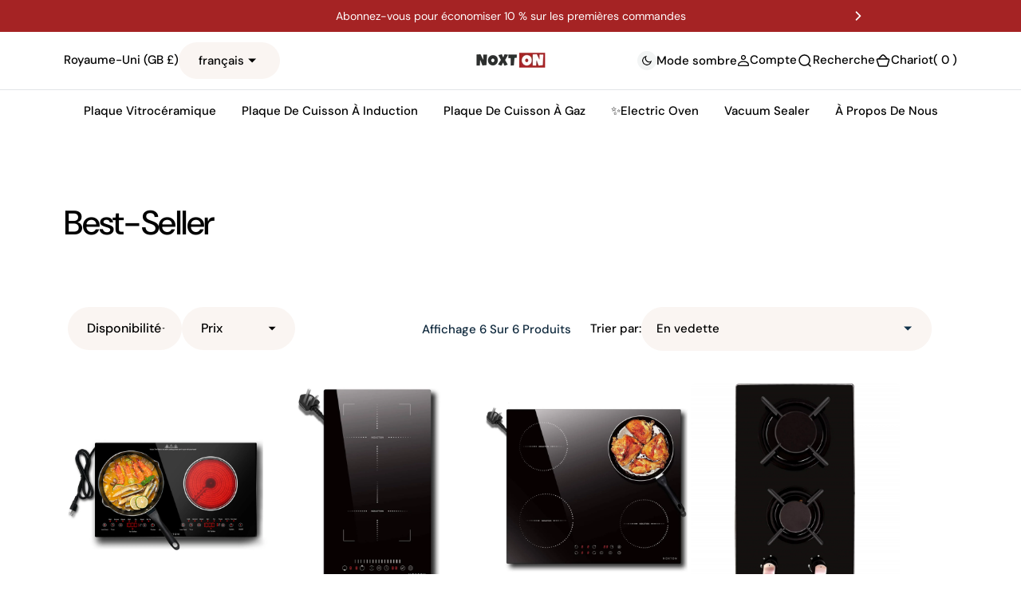

--- FILE ---
content_type: text/html; charset=utf-8
request_url: https://noxtonproducts.com/fr/collections/best-seller
body_size: 35719
content:
<!doctype html>
<html
	class="no-js"
	data-scheme="auto"
	lang="fr"
>
	<head>
        <!-- Google tag (gtag.js) -->
        <script async src="https://www.googletagmanager.com/gtag/js?id=G-THSJEQSXEB"></script>
        <script>
        window.dataLayer = window.dataLayer || [];
        function gtag(){dataLayer.push(arguments);}
       gtag('js', new Date());

       gtag('config', 'G-THSJEQSXEB');
       </script>
		<meta charset="utf-8">
		<meta http-equiv="X-UA-Compatible" content="IE=edge">
		<meta name="viewport" content="width=device-width,initial-scale=1">
		<meta name="theme-color" content="">
		<link rel="canonical" href="https://noxtonproducts.com/fr/collections/best-seller">
		<link rel="preconnect" href="https://cdn.shopify.com" crossorigin><link
				rel="icon"
				type="image/png"
				href="//noxtonproducts.com/cdn/shop/files/NOXTON_32x32.png?v=1714123017"
			><link rel="preconnect" href="https://fonts.shopifycdn.com" crossorigin><title>Meilleur vendeur | Noxton</title>

		
			<meta name="description" content="Découvrez la table de cuisson idéale pour vos besoins culinaires grâce à la large sélection de plaques à induction, de plaques électriques et de plaques à gaz les plus vendues de Noxton.">
		

		

<meta property="og:site_name" content="noxton">
<meta property="og:url" content="https://noxtonproducts.com/fr/collections/best-seller">
<meta property="og:title" content="Meilleur vendeur | Noxton">
<meta property="og:type" content="product.group">
<meta property="og:description" content="Découvrez la table de cuisson idéale pour vos besoins culinaires grâce à la large sélection de plaques à induction, de plaques électriques et de plaques à gaz les plus vendues de Noxton."><meta property="og:image" content="http://noxtonproducts.com/cdn/shop/files/NOXTON__55.png?v=1715068845">
  <meta property="og:image:secure_url" content="https://noxtonproducts.com/cdn/shop/files/NOXTON__55.png?v=1715068845">
  <meta property="og:image:width" content="1020">
  <meta property="og:image:height" content="1020"><meta name="twitter:card" content="summary_large_image">
<meta name="twitter:title" content="Meilleur vendeur | Noxton">
<meta name="twitter:description" content="Découvrez la table de cuisson idéale pour vos besoins culinaires grâce à la large sélection de plaques à induction, de plaques électriques et de plaques à gaz les plus vendues de Noxton.">


		<script src="//noxtonproducts.com/cdn/shop/t/3/assets/constants.js?v=57430444635880596041714204339" defer="defer"></script>
		<script src="//noxtonproducts.com/cdn/shop/t/3/assets/pubsub.js?v=2921868252632587581714204340" defer="defer"></script>
		<script src="//noxtonproducts.com/cdn/shop/t/3/assets/global.js?v=118029122661795834611714204340" defer="defer"></script><script src="//noxtonproducts.com/cdn/shop/t/3/assets/quick-add.js?v=3165433605666387431714204340" defer="defer"></script>
			<script src="//noxtonproducts.com/cdn/shop/t/3/assets/product-form.js?v=102495761108940121331714204340" defer="defer"></script>
		

		<script>window.performance && window.performance.mark && window.performance.mark('shopify.content_for_header.start');</script><meta id="shopify-digital-wallet" name="shopify-digital-wallet" content="/82732908867/digital_wallets/dialog">
<meta name="shopify-checkout-api-token" content="8cfa8ab7e54cfc4541a4c057e0b8dc88">
<meta id="in-context-paypal-metadata" data-shop-id="82732908867" data-venmo-supported="false" data-environment="production" data-locale="fr_FR" data-paypal-v4="true" data-currency="GBP">
<link rel="alternate" type="application/atom+xml" title="Feed" href="/fr/collections/best-seller.atom" />
<link rel="alternate" hreflang="x-default" href="https://noxtonproducts.com/collections/best-seller">
<link rel="alternate" hreflang="en" href="https://noxtonproducts.com/collections/best-seller">
<link rel="alternate" hreflang="fr" href="https://noxtonproducts.com/fr/collections/best-seller">
<link rel="alternate" hreflang="de" href="https://noxtonproducts.com/de/collections/best-seller">
<link rel="alternate" hreflang="it" href="https://noxtonproducts.com/it/collections/best-seller">
<link rel="alternate" hreflang="es" href="https://noxtonproducts.com/es/collections/best-seller">
<link rel="alternate" type="application/json+oembed" href="https://noxtonproducts.com/fr/collections/best-seller.oembed">
<script async="async" src="/checkouts/internal/preloads.js?locale=fr-GB"></script>
<script id="shopify-features" type="application/json">{"accessToken":"8cfa8ab7e54cfc4541a4c057e0b8dc88","betas":["rich-media-storefront-analytics"],"domain":"noxtonproducts.com","predictiveSearch":true,"shopId":82732908867,"locale":"fr"}</script>
<script>var Shopify = Shopify || {};
Shopify.shop = "a670b5-f5.myshopify.com";
Shopify.locale = "fr";
Shopify.currency = {"active":"GBP","rate":"1.0"};
Shopify.country = "GB";
Shopify.theme = {"name":"theme-export-vizetro-com-barcelona-19dec2023","id":161497940291,"schema_name":"Barcelona","schema_version":"1.0.1","theme_store_id":null,"role":"main"};
Shopify.theme.handle = "null";
Shopify.theme.style = {"id":null,"handle":null};
Shopify.cdnHost = "noxtonproducts.com/cdn";
Shopify.routes = Shopify.routes || {};
Shopify.routes.root = "/fr/";</script>
<script type="module">!function(o){(o.Shopify=o.Shopify||{}).modules=!0}(window);</script>
<script>!function(o){function n(){var o=[];function n(){o.push(Array.prototype.slice.apply(arguments))}return n.q=o,n}var t=o.Shopify=o.Shopify||{};t.loadFeatures=n(),t.autoloadFeatures=n()}(window);</script>
<script id="shop-js-analytics" type="application/json">{"pageType":"collection"}</script>
<script defer="defer" async type="module" src="//noxtonproducts.com/cdn/shopifycloud/shop-js/modules/v2/client.init-shop-cart-sync_Lpn8ZOi5.fr.esm.js"></script>
<script defer="defer" async type="module" src="//noxtonproducts.com/cdn/shopifycloud/shop-js/modules/v2/chunk.common_X4Hu3kma.esm.js"></script>
<script defer="defer" async type="module" src="//noxtonproducts.com/cdn/shopifycloud/shop-js/modules/v2/chunk.modal_BV0V5IrV.esm.js"></script>
<script type="module">
  await import("//noxtonproducts.com/cdn/shopifycloud/shop-js/modules/v2/client.init-shop-cart-sync_Lpn8ZOi5.fr.esm.js");
await import("//noxtonproducts.com/cdn/shopifycloud/shop-js/modules/v2/chunk.common_X4Hu3kma.esm.js");
await import("//noxtonproducts.com/cdn/shopifycloud/shop-js/modules/v2/chunk.modal_BV0V5IrV.esm.js");

  window.Shopify.SignInWithShop?.initShopCartSync?.({"fedCMEnabled":true,"windoidEnabled":true});

</script>
<script>(function() {
  var isLoaded = false;
  function asyncLoad() {
    if (isLoaded) return;
    isLoaded = true;
    var urls = ["\/\/cdn.shopify.com\/proxy\/3d46410af95a323b2824b7f89f980c6bbe38f196e01cb553fb00ed3872d6d68f\/api.goaffpro.com\/loader.js?shop=a670b5-f5.myshopify.com\u0026sp-cache-control=cHVibGljLCBtYXgtYWdlPTkwMA","https:\/\/cdn.s3.pop-convert.com\/pcjs.production.min.js?unique_id=a670b5-f5.myshopify.com\u0026shop=a670b5-f5.myshopify.com","https:\/\/script.pop-convert.com\/new-micro\/production.pc.min.js?unique_id=a670b5-f5.myshopify.com\u0026shop=a670b5-f5.myshopify.com","https:\/\/cdn.hextom.com\/js\/ultimatesalesboost.js?shop=a670b5-f5.myshopify.com"];
    for (var i = 0; i < urls.length; i++) {
      var s = document.createElement('script');
      s.type = 'text/javascript';
      s.async = true;
      s.src = urls[i];
      var x = document.getElementsByTagName('script')[0];
      x.parentNode.insertBefore(s, x);
    }
  };
  if(window.attachEvent) {
    window.attachEvent('onload', asyncLoad);
  } else {
    window.addEventListener('load', asyncLoad, false);
  }
})();</script>
<script id="__st">var __st={"a":82732908867,"offset":28800,"reqid":"4ed45832-51ef-45f4-84a5-2014bbbe46d6-1769766738","pageurl":"noxtonproducts.com\/fr\/collections\/best-seller","u":"b40fcc121334","p":"collection","rtyp":"collection","rid":623158133059};</script>
<script>window.ShopifyPaypalV4VisibilityTracking = true;</script>
<script id="captcha-bootstrap">!function(){'use strict';const t='contact',e='account',n='new_comment',o=[[t,t],['blogs',n],['comments',n],[t,'customer']],c=[[e,'customer_login'],[e,'guest_login'],[e,'recover_customer_password'],[e,'create_customer']],r=t=>t.map((([t,e])=>`form[action*='/${t}']:not([data-nocaptcha='true']) input[name='form_type'][value='${e}']`)).join(','),a=t=>()=>t?[...document.querySelectorAll(t)].map((t=>t.form)):[];function s(){const t=[...o],e=r(t);return a(e)}const i='password',u='form_key',d=['recaptcha-v3-token','g-recaptcha-response','h-captcha-response',i],f=()=>{try{return window.sessionStorage}catch{return}},m='__shopify_v',_=t=>t.elements[u];function p(t,e,n=!1){try{const o=window.sessionStorage,c=JSON.parse(o.getItem(e)),{data:r}=function(t){const{data:e,action:n}=t;return t[m]||n?{data:e,action:n}:{data:t,action:n}}(c);for(const[e,n]of Object.entries(r))t.elements[e]&&(t.elements[e].value=n);n&&o.removeItem(e)}catch(o){console.error('form repopulation failed',{error:o})}}const l='form_type',E='cptcha';function T(t){t.dataset[E]=!0}const w=window,h=w.document,L='Shopify',v='ce_forms',y='captcha';let A=!1;((t,e)=>{const n=(g='f06e6c50-85a8-45c8-87d0-21a2b65856fe',I='https://cdn.shopify.com/shopifycloud/storefront-forms-hcaptcha/ce_storefront_forms_captcha_hcaptcha.v1.5.2.iife.js',D={infoText:'Protégé par hCaptcha',privacyText:'Confidentialité',termsText:'Conditions'},(t,e,n)=>{const o=w[L][v],c=o.bindForm;if(c)return c(t,g,e,D).then(n);var r;o.q.push([[t,g,e,D],n]),r=I,A||(h.body.append(Object.assign(h.createElement('script'),{id:'captcha-provider',async:!0,src:r})),A=!0)});var g,I,D;w[L]=w[L]||{},w[L][v]=w[L][v]||{},w[L][v].q=[],w[L][y]=w[L][y]||{},w[L][y].protect=function(t,e){n(t,void 0,e),T(t)},Object.freeze(w[L][y]),function(t,e,n,w,h,L){const[v,y,A,g]=function(t,e,n){const i=e?o:[],u=t?c:[],d=[...i,...u],f=r(d),m=r(i),_=r(d.filter((([t,e])=>n.includes(e))));return[a(f),a(m),a(_),s()]}(w,h,L),I=t=>{const e=t.target;return e instanceof HTMLFormElement?e:e&&e.form},D=t=>v().includes(t);t.addEventListener('submit',(t=>{const e=I(t);if(!e)return;const n=D(e)&&!e.dataset.hcaptchaBound&&!e.dataset.recaptchaBound,o=_(e),c=g().includes(e)&&(!o||!o.value);(n||c)&&t.preventDefault(),c&&!n&&(function(t){try{if(!f())return;!function(t){const e=f();if(!e)return;const n=_(t);if(!n)return;const o=n.value;o&&e.removeItem(o)}(t);const e=Array.from(Array(32),(()=>Math.random().toString(36)[2])).join('');!function(t,e){_(t)||t.append(Object.assign(document.createElement('input'),{type:'hidden',name:u})),t.elements[u].value=e}(t,e),function(t,e){const n=f();if(!n)return;const o=[...t.querySelectorAll(`input[type='${i}']`)].map((({name:t})=>t)),c=[...d,...o],r={};for(const[a,s]of new FormData(t).entries())c.includes(a)||(r[a]=s);n.setItem(e,JSON.stringify({[m]:1,action:t.action,data:r}))}(t,e)}catch(e){console.error('failed to persist form',e)}}(e),e.submit())}));const S=(t,e)=>{t&&!t.dataset[E]&&(n(t,e.some((e=>e===t))),T(t))};for(const o of['focusin','change'])t.addEventListener(o,(t=>{const e=I(t);D(e)&&S(e,y())}));const B=e.get('form_key'),M=e.get(l),P=B&&M;t.addEventListener('DOMContentLoaded',(()=>{const t=y();if(P)for(const e of t)e.elements[l].value===M&&p(e,B);[...new Set([...A(),...v().filter((t=>'true'===t.dataset.shopifyCaptcha))])].forEach((e=>S(e,t)))}))}(h,new URLSearchParams(w.location.search),n,t,e,['guest_login'])})(!0,!0)}();</script>
<script integrity="sha256-4kQ18oKyAcykRKYeNunJcIwy7WH5gtpwJnB7kiuLZ1E=" data-source-attribution="shopify.loadfeatures" defer="defer" src="//noxtonproducts.com/cdn/shopifycloud/storefront/assets/storefront/load_feature-a0a9edcb.js" crossorigin="anonymous"></script>
<script data-source-attribution="shopify.dynamic_checkout.dynamic.init">var Shopify=Shopify||{};Shopify.PaymentButton=Shopify.PaymentButton||{isStorefrontPortableWallets:!0,init:function(){window.Shopify.PaymentButton.init=function(){};var t=document.createElement("script");t.src="https://noxtonproducts.com/cdn/shopifycloud/portable-wallets/latest/portable-wallets.fr.js",t.type="module",document.head.appendChild(t)}};
</script>
<script data-source-attribution="shopify.dynamic_checkout.buyer_consent">
  function portableWalletsHideBuyerConsent(e){var t=document.getElementById("shopify-buyer-consent"),n=document.getElementById("shopify-subscription-policy-button");t&&n&&(t.classList.add("hidden"),t.setAttribute("aria-hidden","true"),n.removeEventListener("click",e))}function portableWalletsShowBuyerConsent(e){var t=document.getElementById("shopify-buyer-consent"),n=document.getElementById("shopify-subscription-policy-button");t&&n&&(t.classList.remove("hidden"),t.removeAttribute("aria-hidden"),n.addEventListener("click",e))}window.Shopify?.PaymentButton&&(window.Shopify.PaymentButton.hideBuyerConsent=portableWalletsHideBuyerConsent,window.Shopify.PaymentButton.showBuyerConsent=portableWalletsShowBuyerConsent);
</script>
<script data-source-attribution="shopify.dynamic_checkout.cart.bootstrap">document.addEventListener("DOMContentLoaded",(function(){function t(){return document.querySelector("shopify-accelerated-checkout-cart, shopify-accelerated-checkout")}if(t())Shopify.PaymentButton.init();else{new MutationObserver((function(e,n){t()&&(Shopify.PaymentButton.init(),n.disconnect())})).observe(document.body,{childList:!0,subtree:!0})}}));
</script>
<script id='scb4127' type='text/javascript' async='' src='https://noxtonproducts.com/cdn/shopifycloud/privacy-banner/storefront-banner.js'></script><link id="shopify-accelerated-checkout-styles" rel="stylesheet" media="screen" href="https://noxtonproducts.com/cdn/shopifycloud/portable-wallets/latest/accelerated-checkout-backwards-compat.css" crossorigin="anonymous">
<style id="shopify-accelerated-checkout-cart">
        #shopify-buyer-consent {
  margin-top: 1em;
  display: inline-block;
  width: 100%;
}

#shopify-buyer-consent.hidden {
  display: none;
}

#shopify-subscription-policy-button {
  background: none;
  border: none;
  padding: 0;
  text-decoration: underline;
  font-size: inherit;
  cursor: pointer;
}

#shopify-subscription-policy-button::before {
  box-shadow: none;
}

      </style>
<script id="sections-script" data-sections="header,footer" defer="defer" src="//noxtonproducts.com/cdn/shop/t/3/compiled_assets/scripts.js?v=355"></script>
<script>window.performance && window.performance.mark && window.performance.mark('shopify.content_for_header.end');</script>
		
		

<style data-shopify>
	@font-face {
  font-family: "DM Sans";
  font-weight: 400;
  font-style: normal;
  font-display: swap;
  src: url("//noxtonproducts.com/cdn/fonts/dm_sans/dmsans_n4.ec80bd4dd7e1a334c969c265873491ae56018d72.woff2") format("woff2"),
       url("//noxtonproducts.com/cdn/fonts/dm_sans/dmsans_n4.87bdd914d8a61247b911147ae68e754d695c58a6.woff") format("woff");
}

	@font-face {
  font-family: "DM Sans";
  font-weight: 500;
  font-style: normal;
  font-display: swap;
  src: url("//noxtonproducts.com/cdn/fonts/dm_sans/dmsans_n5.8a0f1984c77eb7186ceb87c4da2173ff65eb012e.woff2") format("woff2"),
       url("//noxtonproducts.com/cdn/fonts/dm_sans/dmsans_n5.9ad2e755a89e15b3d6c53259daad5fc9609888e6.woff") format("woff");
}

	@font-face {
  font-family: "DM Sans";
  font-weight: 700;
  font-style: normal;
  font-display: swap;
  src: url("//noxtonproducts.com/cdn/fonts/dm_sans/dmsans_n7.97e21d81502002291ea1de8aefb79170c6946ce5.woff2") format("woff2"),
       url("//noxtonproducts.com/cdn/fonts/dm_sans/dmsans_n7.af5c214f5116410ca1d53a2090665620e78e2e1b.woff") format("woff");
}

	@font-face {
  font-family: "DM Sans";
  font-weight: 500;
  font-style: normal;
  font-display: swap;
  src: url("//noxtonproducts.com/cdn/fonts/dm_sans/dmsans_n5.8a0f1984c77eb7186ceb87c4da2173ff65eb012e.woff2") format("woff2"),
       url("//noxtonproducts.com/cdn/fonts/dm_sans/dmsans_n5.9ad2e755a89e15b3d6c53259daad5fc9609888e6.woff") format("woff");
}

	@font-face {
  font-family: "DM Sans";
  font-weight: 300;
  font-style: normal;
  font-display: swap;
  src: url("//noxtonproducts.com/cdn/fonts/dm_sans/dmsans_n3.d218434bb518134511e5205d90c23cfb8a1b261b.woff2") format("woff2"),
       url("//noxtonproducts.com/cdn/fonts/dm_sans/dmsans_n3.0c324a11de656e0e3f656188ad5de9ff34f70c04.woff") format("woff");
}

	@font-face {
  font-family: "DM Sans";
  font-weight: 400;
  font-style: normal;
  font-display: swap;
  src: url("//noxtonproducts.com/cdn/fonts/dm_sans/dmsans_n4.ec80bd4dd7e1a334c969c265873491ae56018d72.woff2") format("woff2"),
       url("//noxtonproducts.com/cdn/fonts/dm_sans/dmsans_n4.87bdd914d8a61247b911147ae68e754d695c58a6.woff") format("woff");
}

	@font-face {
  font-family: "DM Sans";
  font-weight: 500;
  font-style: normal;
  font-display: swap;
  src: url("//noxtonproducts.com/cdn/fonts/dm_sans/dmsans_n5.8a0f1984c77eb7186ceb87c4da2173ff65eb012e.woff2") format("woff2"),
       url("//noxtonproducts.com/cdn/fonts/dm_sans/dmsans_n5.9ad2e755a89e15b3d6c53259daad5fc9609888e6.woff") format("woff");
}

	@font-face {
  font-family: "DM Sans";
  font-weight: 700;
  font-style: normal;
  font-display: swap;
  src: url("//noxtonproducts.com/cdn/fonts/dm_sans/dmsans_n7.97e21d81502002291ea1de8aefb79170c6946ce5.woff2") format("woff2"),
       url("//noxtonproducts.com/cdn/fonts/dm_sans/dmsans_n7.af5c214f5116410ca1d53a2090665620e78e2e1b.woff") format("woff");
}

	@font-face {
  font-family: "DM Sans";
  font-weight: 700;
  font-style: normal;
  font-display: swap;
  src: url("//noxtonproducts.com/cdn/fonts/dm_sans/dmsans_n7.97e21d81502002291ea1de8aefb79170c6946ce5.woff2") format("woff2"),
       url("//noxtonproducts.com/cdn/fonts/dm_sans/dmsans_n7.af5c214f5116410ca1d53a2090665620e78e2e1b.woff") format("woff");
}

	@font-face {
  font-family: "DM Sans";
  font-weight: 400;
  font-style: italic;
  font-display: swap;
  src: url("//noxtonproducts.com/cdn/fonts/dm_sans/dmsans_i4.b8fe05e69ee95d5a53155c346957d8cbf5081c1a.woff2") format("woff2"),
       url("//noxtonproducts.com/cdn/fonts/dm_sans/dmsans_i4.403fe28ee2ea63e142575c0aa47684d65f8c23a0.woff") format("woff");
}

	@font-face {
  font-family: "DM Sans";
  font-weight: 500;
  font-style: italic;
  font-display: swap;
  src: url("//noxtonproducts.com/cdn/fonts/dm_sans/dmsans_i5.8654104650c013677e3def7db9b31bfbaa34e59a.woff2") format("woff2"),
       url("//noxtonproducts.com/cdn/fonts/dm_sans/dmsans_i5.a0dc844d8a75a4232f255fc600ad5a295572bed9.woff") format("woff");
}

	@font-face {
  font-family: "DM Sans";
  font-weight: 700;
  font-style: italic;
  font-display: swap;
  src: url("//noxtonproducts.com/cdn/fonts/dm_sans/dmsans_i7.52b57f7d7342eb7255084623d98ab83fd96e7f9b.woff2") format("woff2"),
       url("//noxtonproducts.com/cdn/fonts/dm_sans/dmsans_i7.d5e14ef18a1d4a8ce78a4187580b4eb1759c2eda.woff") format("woff");
}


	
		:root,
		[data-scheme=light] .color-background-1 {
			--color-background: 255,255,255;
--color-background-secondary: 242,244,244;

	--gradient-background: #ffffff;

--color-foreground: 0, 0, 0;
--color-foreground-secondary: 14, 40, 60;
--color-foreground-title: 0, 0, 0;
--menu-shadow-color: var(--color-foreground);
--color-button-text: 255, 255, 255;
--color-button-text-hover: 255, 255, 255;
--color-button: 17, 50, 75;
--color-button-hover: 31, 62, 85;

--color-button-secondary: 225, 230, 236;
--color-button-secondary-hover: 231, 235, 240;
--color-button-secondary-text: 17, 50, 75;
--color-button-secondary-text-hover: 17, 50, 75;

--color-button-tertiary-text: 17, 50, 75;
--color-button-tertiary-text-hover: 17, 50, 75;
--color-button-tertiary: 250, 245, 242;
--color-button-tertiary-hover: 242, 244, 244;

--color-overlay: 255, 255, 255;
--color-border-input: 250, 245, 242;
--color-border-input-hover: 250, 245, 242;
--color-background-input: 250, 245, 242;
--color-background-input-hover: 250, 246, 244;
--color-border: 226, 229, 232;
--color-accent: 242, 244, 244;

--color-badge-text: 31, 62, 85;
--color-badge-background: 242, 244, 244;
--color-blog-slider-heading-hover : var(--color-button-hover);
		}
		@media (prefers-color-scheme: light) {
			:root,
			[data-scheme=auto] .color-background-1 {
				--color-background: 255,255,255;
--color-background-secondary: 242,244,244;

	--gradient-background: #ffffff;

--color-foreground: 0, 0, 0;
--color-foreground-secondary: 14, 40, 60;
--color-foreground-title: 0, 0, 0;
--menu-shadow-color: var(--color-foreground);
--color-button-text: 255, 255, 255;
--color-button-text-hover: 255, 255, 255;
--color-button: 17, 50, 75;
--color-button-hover: 31, 62, 85;

--color-button-secondary: 225, 230, 236;
--color-button-secondary-hover: 231, 235, 240;
--color-button-secondary-text: 17, 50, 75;
--color-button-secondary-text-hover: 17, 50, 75;

--color-button-tertiary-text: 17, 50, 75;
--color-button-tertiary-text-hover: 17, 50, 75;
--color-button-tertiary: 250, 245, 242;
--color-button-tertiary-hover: 242, 244, 244;

--color-overlay: 255, 255, 255;
--color-border-input: 250, 245, 242;
--color-border-input-hover: 250, 245, 242;
--color-background-input: 250, 245, 242;
--color-background-input-hover: 250, 246, 244;
--color-border: 226, 229, 232;
--color-accent: 242, 244, 244;

--color-badge-text: 31, 62, 85;
--color-badge-background: 242, 244, 244;
--color-blog-slider-heading-hover : var(--color-button-hover);
			}
		}
		[data-scheme=dark],
			.color-inverse,
		[data-scheme=dark] .color-background-1 {
			
	--color-background: 31, 31, 31;
	--color-background-secondary: 23, 23, 23;
	--color-border-input: 23, 23, 23;
	--color-border-input-hover: 20, 20, 20;
	--color-background-input: 23, 23, 23;
	--color-background-input-hover: 20, 20, 20;


	--gradient-background: rgb(var(--color-background));

--color-blog-slider-heading-hover: 203, 211, 218;
--color-overlay: 31, 31, 31;
--color-foreground: 255, 255, 255;
--color-foreground-secondary: 169, 169, 169;
--color-foreground-title: 255, 255, 255;
--color-border: 53, 53, 53;
--color-link: 229, 229, 229;
--alpha-link: 0.5;
--color-button: 53, 53, 53;
--color-button-hover: 60, 60, 60;
--color-button-text: 255, 255, 255;
--color-button-text-hover: 255, 255, 255;
--color-button-secondary: 0, 0, 0;
--color-button-secondary-hover: 12, 12, 12;
--color-button-secondary-text: 255, 255, 255;
--color-button-secondary-text-hover: 255, 255, 255;
--color-button-tertiary: 15, 15, 15;
--color-button-tertiary-hover: 53, 53, 53;
--color-button-tertiary-text: 255, 255, 255;
--color-button-tertiary-text-hover: 255, 255, 255;
--alpha-button-background: 1;
--alpha-button-border: 1;
--color-social: 255, 255, 255;
--color-placeholder-input: 255, 255, 255;
--color-card-price-new: 229, 229, 229;
--color-card-price-old: 169, 169, 169;
--color-error-background: 0, 0, 0;
--color-title-text: 255, 255, 255;
--color-accent : 23, 23, 23;
--menu-shadow-color: 0,0,0;
--menu-shadow-alpha: 0.3;
--swiper-navigation-color: rgb(var(--color-foreground));
--swiper-pagination-color : rgb(var(--color-foreground));
		}
		@media (prefers-color-scheme: dark) {
			[data-scheme=auto],
			[data-scheme=auto] .color-background-1 {
				
	--color-background: 31, 31, 31;
	--color-background-secondary: 23, 23, 23;
	--color-border-input: 23, 23, 23;
	--color-border-input-hover: 20, 20, 20;
	--color-background-input: 23, 23, 23;
	--color-background-input-hover: 20, 20, 20;


	--gradient-background: rgb(var(--color-background));

--color-blog-slider-heading-hover: 203, 211, 218;
--color-overlay: 31, 31, 31;
--color-foreground: 255, 255, 255;
--color-foreground-secondary: 169, 169, 169;
--color-foreground-title: 255, 255, 255;
--color-border: 53, 53, 53;
--color-link: 229, 229, 229;
--alpha-link: 0.5;
--color-button: 53, 53, 53;
--color-button-hover: 60, 60, 60;
--color-button-text: 255, 255, 255;
--color-button-text-hover: 255, 255, 255;
--color-button-secondary: 0, 0, 0;
--color-button-secondary-hover: 12, 12, 12;
--color-button-secondary-text: 255, 255, 255;
--color-button-secondary-text-hover: 255, 255, 255;
--color-button-tertiary: 15, 15, 15;
--color-button-tertiary-hover: 53, 53, 53;
--color-button-tertiary-text: 255, 255, 255;
--color-button-tertiary-text-hover: 255, 255, 255;
--alpha-button-background: 1;
--alpha-button-border: 1;
--color-social: 255, 255, 255;
--color-placeholder-input: 255, 255, 255;
--color-card-price-new: 229, 229, 229;
--color-card-price-old: 169, 169, 169;
--color-error-background: 0, 0, 0;
--color-title-text: 255, 255, 255;
--color-accent : 23, 23, 23;
--menu-shadow-color: 0,0,0;
--menu-shadow-alpha: 0.3;
--swiper-navigation-color: rgb(var(--color-foreground));
--swiper-pagination-color : rgb(var(--color-foreground));
			}
		}

	
		
		[data-scheme=light] .color-background-2 {
			--color-background: 165,35,36;
--color-background-secondary: 245,245,245;

	--gradient-background: #a52324;

--color-foreground: 255, 255, 255;
--color-foreground-secondary: 255, 255, 255;
--color-foreground-title: 255, 255, 255;
--menu-shadow-color: var(--color-foreground);
--color-button-text: 255, 255, 255;
--color-button-text-hover: 255, 255, 255;
--color-button: 17, 50, 75;
--color-button-hover: 31, 62, 85;

--color-button-secondary: 225, 230, 236;
--color-button-secondary-hover: 231, 235, 240;
--color-button-secondary-text: 17, 50, 75;
--color-button-secondary-text-hover: 17, 50, 75;

--color-button-tertiary-text: 17, 50, 75;
--color-button-tertiary-text-hover: 17, 50, 75;
--color-button-tertiary: 255, 255, 255;
--color-button-tertiary-hover: 251, 251, 251;

--color-overlay: 255, 255, 255;
--color-border-input: 255, 255, 255;
--color-border-input-hover: 255, 255, 255;
--color-background-input: 255, 255, 255;
--color-background-input-hover: 251, 251, 251;
--color-border: 226, 229, 232;
--color-accent: 242, 244, 244;

--color-badge-text: 14, 40, 60;
--color-badge-background: 242, 244, 244;
--color-blog-slider-heading-hover : var(--color-button-hover);
		}
		@media (prefers-color-scheme: light) {
			
			[data-scheme=auto] .color-background-2 {
				--color-background: 165,35,36;
--color-background-secondary: 245,245,245;

	--gradient-background: #a52324;

--color-foreground: 255, 255, 255;
--color-foreground-secondary: 255, 255, 255;
--color-foreground-title: 255, 255, 255;
--menu-shadow-color: var(--color-foreground);
--color-button-text: 255, 255, 255;
--color-button-text-hover: 255, 255, 255;
--color-button: 17, 50, 75;
--color-button-hover: 31, 62, 85;

--color-button-secondary: 225, 230, 236;
--color-button-secondary-hover: 231, 235, 240;
--color-button-secondary-text: 17, 50, 75;
--color-button-secondary-text-hover: 17, 50, 75;

--color-button-tertiary-text: 17, 50, 75;
--color-button-tertiary-text-hover: 17, 50, 75;
--color-button-tertiary: 255, 255, 255;
--color-button-tertiary-hover: 251, 251, 251;

--color-overlay: 255, 255, 255;
--color-border-input: 255, 255, 255;
--color-border-input-hover: 255, 255, 255;
--color-background-input: 255, 255, 255;
--color-background-input-hover: 251, 251, 251;
--color-border: 226, 229, 232;
--color-accent: 242, 244, 244;

--color-badge-text: 14, 40, 60;
--color-badge-background: 242, 244, 244;
--color-blog-slider-heading-hover : var(--color-button-hover);
			}
		}
		
		[data-scheme=dark] .color-background-2 {
			
	--color-background: 23, 23, 23;
	--color-background-secondary: 31, 31, 31;
	--color-border-input: 27, 27, 27;
	--color-border-input-hover: 32, 32, 32;
	--color-background-input: 27, 27, 27;
	--color-background-input-hover: 32, 32, 32;


	--gradient-background: rgb(var(--color-background));

--color-blog-slider-heading-hover: 203, 211, 218;
--color-overlay: 31, 31, 31;
--color-foreground: 255, 255, 255;
--color-foreground-secondary: 169, 169, 169;
--color-foreground-title: 255, 255, 255;
--color-border: 53, 53, 53;
--color-link: 229, 229, 229;
--alpha-link: 0.5;
--color-button: 53, 53, 53;
--color-button-hover: 60, 60, 60;
--color-button-text: 255, 255, 255;
--color-button-text-hover: 255, 255, 255;
--color-button-secondary: 0, 0, 0;
--color-button-secondary-hover: 12, 12, 12;
--color-button-secondary-text: 255, 255, 255;
--color-button-secondary-text-hover: 255, 255, 255;
--color-button-tertiary: 15, 15, 15;
--color-button-tertiary-hover: 53, 53, 53;
--color-button-tertiary-text: 255, 255, 255;
--color-button-tertiary-text-hover: 255, 255, 255;
--alpha-button-background: 1;
--alpha-button-border: 1;
--color-social: 255, 255, 255;
--color-placeholder-input: 255, 255, 255;
--color-card-price-new: 229, 229, 229;
--color-card-price-old: 169, 169, 169;
--color-error-background: 0, 0, 0;
--color-title-text: 255, 255, 255;
--color-accent : 23, 23, 23;
--menu-shadow-color: 0,0,0;
--menu-shadow-alpha: 0.3;
--swiper-navigation-color: rgb(var(--color-foreground));
--swiper-pagination-color : rgb(var(--color-foreground));
		}
		@media (prefers-color-scheme: dark) {
			
			[data-scheme=auto] .color-background-2 {
				
	--color-background: 23, 23, 23;
	--color-background-secondary: 31, 31, 31;
	--color-border-input: 27, 27, 27;
	--color-border-input-hover: 32, 32, 32;
	--color-background-input: 27, 27, 27;
	--color-background-input-hover: 32, 32, 32;


	--gradient-background: rgb(var(--color-background));

--color-blog-slider-heading-hover: 203, 211, 218;
--color-overlay: 31, 31, 31;
--color-foreground: 255, 255, 255;
--color-foreground-secondary: 169, 169, 169;
--color-foreground-title: 255, 255, 255;
--color-border: 53, 53, 53;
--color-link: 229, 229, 229;
--alpha-link: 0.5;
--color-button: 53, 53, 53;
--color-button-hover: 60, 60, 60;
--color-button-text: 255, 255, 255;
--color-button-text-hover: 255, 255, 255;
--color-button-secondary: 0, 0, 0;
--color-button-secondary-hover: 12, 12, 12;
--color-button-secondary-text: 255, 255, 255;
--color-button-secondary-text-hover: 255, 255, 255;
--color-button-tertiary: 15, 15, 15;
--color-button-tertiary-hover: 53, 53, 53;
--color-button-tertiary-text: 255, 255, 255;
--color-button-tertiary-text-hover: 255, 255, 255;
--alpha-button-background: 1;
--alpha-button-border: 1;
--color-social: 255, 255, 255;
--color-placeholder-input: 255, 255, 255;
--color-card-price-new: 229, 229, 229;
--color-card-price-old: 169, 169, 169;
--color-error-background: 0, 0, 0;
--color-title-text: 255, 255, 255;
--color-accent : 23, 23, 23;
--menu-shadow-color: 0,0,0;
--menu-shadow-alpha: 0.3;
--swiper-navigation-color: rgb(var(--color-foreground));
--swiper-pagination-color : rgb(var(--color-foreground));
			}
		}

	
		
		[data-scheme=light] .color-background-3 {
			--color-background: 242,244,244;
--color-background-secondary: 244,244,244;

	--gradient-background: #f2f4f4;

--color-foreground: 14, 40, 60;
--color-foreground-secondary: 14, 40, 60;
--color-foreground-title: 14, 40, 60;
--menu-shadow-color: var(--color-foreground);
--color-button-text: 255, 255, 255;
--color-button-text-hover: 255, 255, 255;
--color-button: 17, 50, 75;
--color-button-hover: 31, 62, 85;

--color-button-secondary: 225, 230, 236;
--color-button-secondary-hover: 231, 235, 240;
--color-button-secondary-text: 17, 50, 75;
--color-button-secondary-text-hover: 17, 50, 75;

--color-button-tertiary-text: 17, 50, 75;
--color-button-tertiary-text-hover: 17, 50, 75;
--color-button-tertiary: 255, 255, 255;
--color-button-tertiary-hover: 251, 251, 251;

--color-overlay: 255, 255, 255;
--color-border-input: 255, 255, 255;
--color-border-input-hover: 255, 255, 255;
--color-background-input: 255, 255, 255;
--color-background-input-hover: 251, 251, 251;
--color-border: 226, 229, 232;
--color-accent: 242, 244, 244;

--color-badge-text: 14, 40, 60;
--color-badge-background: 242, 244, 244;
--color-blog-slider-heading-hover : var(--color-button-hover);
		}
		@media (prefers-color-scheme: light) {
			
			[data-scheme=auto] .color-background-3 {
				--color-background: 242,244,244;
--color-background-secondary: 244,244,244;

	--gradient-background: #f2f4f4;

--color-foreground: 14, 40, 60;
--color-foreground-secondary: 14, 40, 60;
--color-foreground-title: 14, 40, 60;
--menu-shadow-color: var(--color-foreground);
--color-button-text: 255, 255, 255;
--color-button-text-hover: 255, 255, 255;
--color-button: 17, 50, 75;
--color-button-hover: 31, 62, 85;

--color-button-secondary: 225, 230, 236;
--color-button-secondary-hover: 231, 235, 240;
--color-button-secondary-text: 17, 50, 75;
--color-button-secondary-text-hover: 17, 50, 75;

--color-button-tertiary-text: 17, 50, 75;
--color-button-tertiary-text-hover: 17, 50, 75;
--color-button-tertiary: 255, 255, 255;
--color-button-tertiary-hover: 251, 251, 251;

--color-overlay: 255, 255, 255;
--color-border-input: 255, 255, 255;
--color-border-input-hover: 255, 255, 255;
--color-background-input: 255, 255, 255;
--color-background-input-hover: 251, 251, 251;
--color-border: 226, 229, 232;
--color-accent: 242, 244, 244;

--color-badge-text: 14, 40, 60;
--color-badge-background: 242, 244, 244;
--color-blog-slider-heading-hover : var(--color-button-hover);
			}
		}
		
		[data-scheme=dark] .color-background-3 {
			
	--color-background: 23, 23, 23;
	--color-background-secondary: 31, 31, 31;
	--color-border-input: 27, 27, 27;
	--color-border-input-hover: 32, 32, 32;
	--color-background-input: 27, 27, 27;
	--color-background-input-hover: 32, 32, 32;


	--gradient-background: rgb(var(--color-background));

--color-blog-slider-heading-hover: 203, 211, 218;
--color-overlay: 31, 31, 31;
--color-foreground: 255, 255, 255;
--color-foreground-secondary: 169, 169, 169;
--color-foreground-title: 255, 255, 255;
--color-border: 53, 53, 53;
--color-link: 229, 229, 229;
--alpha-link: 0.5;
--color-button: 53, 53, 53;
--color-button-hover: 60, 60, 60;
--color-button-text: 255, 255, 255;
--color-button-text-hover: 255, 255, 255;
--color-button-secondary: 0, 0, 0;
--color-button-secondary-hover: 12, 12, 12;
--color-button-secondary-text: 255, 255, 255;
--color-button-secondary-text-hover: 255, 255, 255;
--color-button-tertiary: 15, 15, 15;
--color-button-tertiary-hover: 53, 53, 53;
--color-button-tertiary-text: 255, 255, 255;
--color-button-tertiary-text-hover: 255, 255, 255;
--alpha-button-background: 1;
--alpha-button-border: 1;
--color-social: 255, 255, 255;
--color-placeholder-input: 255, 255, 255;
--color-card-price-new: 229, 229, 229;
--color-card-price-old: 169, 169, 169;
--color-error-background: 0, 0, 0;
--color-title-text: 255, 255, 255;
--color-accent : 23, 23, 23;
--menu-shadow-color: 0,0,0;
--menu-shadow-alpha: 0.3;
--swiper-navigation-color: rgb(var(--color-foreground));
--swiper-pagination-color : rgb(var(--color-foreground));
		}
		@media (prefers-color-scheme: dark) {
			
			[data-scheme=auto] .color-background-3 {
				
	--color-background: 23, 23, 23;
	--color-background-secondary: 31, 31, 31;
	--color-border-input: 27, 27, 27;
	--color-border-input-hover: 32, 32, 32;
	--color-background-input: 27, 27, 27;
	--color-background-input-hover: 32, 32, 32;


	--gradient-background: rgb(var(--color-background));

--color-blog-slider-heading-hover: 203, 211, 218;
--color-overlay: 31, 31, 31;
--color-foreground: 255, 255, 255;
--color-foreground-secondary: 169, 169, 169;
--color-foreground-title: 255, 255, 255;
--color-border: 53, 53, 53;
--color-link: 229, 229, 229;
--alpha-link: 0.5;
--color-button: 53, 53, 53;
--color-button-hover: 60, 60, 60;
--color-button-text: 255, 255, 255;
--color-button-text-hover: 255, 255, 255;
--color-button-secondary: 0, 0, 0;
--color-button-secondary-hover: 12, 12, 12;
--color-button-secondary-text: 255, 255, 255;
--color-button-secondary-text-hover: 255, 255, 255;
--color-button-tertiary: 15, 15, 15;
--color-button-tertiary-hover: 53, 53, 53;
--color-button-tertiary-text: 255, 255, 255;
--color-button-tertiary-text-hover: 255, 255, 255;
--alpha-button-background: 1;
--alpha-button-border: 1;
--color-social: 255, 255, 255;
--color-placeholder-input: 255, 255, 255;
--color-card-price-new: 229, 229, 229;
--color-card-price-old: 169, 169, 169;
--color-error-background: 0, 0, 0;
--color-title-text: 255, 255, 255;
--color-accent : 23, 23, 23;
--menu-shadow-color: 0,0,0;
--menu-shadow-alpha: 0.3;
--swiper-navigation-color: rgb(var(--color-foreground));
--swiper-pagination-color : rgb(var(--color-foreground));
			}
		}

	
		
		[data-scheme=light] .color-background-4 {
			--color-background: 245,245,245;
--color-background-secondary: 14,40,60;

	--gradient-background: #f5f5f5;

--color-foreground: 0, 0, 0;
--color-foreground-secondary: 0, 0, 0;
--color-foreground-title: 0, 0, 0;
--menu-shadow-color: var(--color-foreground);
--color-button-text: 14, 40, 60;
--color-button-text-hover: 17, 50, 75;
--color-button: 225, 230, 236;
--color-button-hover: 203, 211, 218;

--color-button-secondary: 225, 230, 236;
--color-button-secondary-hover: 203, 211, 218;
--color-button-secondary-text: 17, 50, 75;
--color-button-secondary-text-hover: 17, 50, 75;

--color-button-tertiary-text: 17, 50, 75;
--color-button-tertiary-text-hover: 17, 50, 75;
--color-button-tertiary: 225, 230, 236;
--color-button-tertiary-hover: 203, 211, 218;

--color-overlay: 0, 0, 0;
--color-border-input: 33, 57, 75;
--color-border-input-hover: 38, 61, 79;
--color-background-input: 33, 57, 75;
--color-background-input-hover: 38, 61, 79;
--color-border: 255, 255, 255;
--color-accent: 242, 244, 244;

--color-badge-text: 14, 40, 60;
--color-badge-background: 242, 244, 244;
--color-blog-slider-heading-hover : var(--color-button-hover);
		}
		@media (prefers-color-scheme: light) {
			
			[data-scheme=auto] .color-background-4 {
				--color-background: 245,245,245;
--color-background-secondary: 14,40,60;

	--gradient-background: #f5f5f5;

--color-foreground: 0, 0, 0;
--color-foreground-secondary: 0, 0, 0;
--color-foreground-title: 0, 0, 0;
--menu-shadow-color: var(--color-foreground);
--color-button-text: 14, 40, 60;
--color-button-text-hover: 17, 50, 75;
--color-button: 225, 230, 236;
--color-button-hover: 203, 211, 218;

--color-button-secondary: 225, 230, 236;
--color-button-secondary-hover: 203, 211, 218;
--color-button-secondary-text: 17, 50, 75;
--color-button-secondary-text-hover: 17, 50, 75;

--color-button-tertiary-text: 17, 50, 75;
--color-button-tertiary-text-hover: 17, 50, 75;
--color-button-tertiary: 225, 230, 236;
--color-button-tertiary-hover: 203, 211, 218;

--color-overlay: 0, 0, 0;
--color-border-input: 33, 57, 75;
--color-border-input-hover: 38, 61, 79;
--color-background-input: 33, 57, 75;
--color-background-input-hover: 38, 61, 79;
--color-border: 255, 255, 255;
--color-accent: 242, 244, 244;

--color-badge-text: 14, 40, 60;
--color-badge-background: 242, 244, 244;
--color-blog-slider-heading-hover : var(--color-button-hover);
			}
		}
		
		[data-scheme=dark] .color-background-4 {
			
	--color-background: 0, 0, 0;
	--color-border-input: 23, 23, 23;
	--color-border-input-hover: 20, 20, 20;
	--color-background-input: 23, 23, 23;
	--color-background-input-hover: 20, 20, 20;


	--gradient-background: rgb(var(--color-background));

--color-blog-slider-heading-hover: 203, 211, 218;
--color-overlay: 31, 31, 31;
--color-foreground: 255, 255, 255;
--color-foreground-secondary: 169, 169, 169;
--color-foreground-title: 255, 255, 255;
--color-border: 53, 53, 53;
--color-link: 229, 229, 229;
--alpha-link: 0.5;
--color-button: 53, 53, 53;
--color-button-hover: 60, 60, 60;
--color-button-text: 255, 255, 255;
--color-button-text-hover: 255, 255, 255;
--color-button-secondary: 0, 0, 0;
--color-button-secondary-hover: 12, 12, 12;
--color-button-secondary-text: 255, 255, 255;
--color-button-secondary-text-hover: 255, 255, 255;
--color-button-tertiary: 15, 15, 15;
--color-button-tertiary-hover: 53, 53, 53;
--color-button-tertiary-text: 255, 255, 255;
--color-button-tertiary-text-hover: 255, 255, 255;
--alpha-button-background: 1;
--alpha-button-border: 1;
--color-social: 255, 255, 255;
--color-placeholder-input: 255, 255, 255;
--color-card-price-new: 229, 229, 229;
--color-card-price-old: 169, 169, 169;
--color-error-background: 0, 0, 0;
--color-title-text: 255, 255, 255;
--color-accent : 23, 23, 23;
--menu-shadow-color: 0,0,0;
--menu-shadow-alpha: 0.3;
--swiper-navigation-color: rgb(var(--color-foreground));
--swiper-pagination-color : rgb(var(--color-foreground));
		}
		@media (prefers-color-scheme: dark) {
			
			[data-scheme=auto] .color-background-4 {
				
	--color-background: 0, 0, 0;
	--color-border-input: 23, 23, 23;
	--color-border-input-hover: 20, 20, 20;
	--color-background-input: 23, 23, 23;
	--color-background-input-hover: 20, 20, 20;


	--gradient-background: rgb(var(--color-background));

--color-blog-slider-heading-hover: 203, 211, 218;
--color-overlay: 31, 31, 31;
--color-foreground: 255, 255, 255;
--color-foreground-secondary: 169, 169, 169;
--color-foreground-title: 255, 255, 255;
--color-border: 53, 53, 53;
--color-link: 229, 229, 229;
--alpha-link: 0.5;
--color-button: 53, 53, 53;
--color-button-hover: 60, 60, 60;
--color-button-text: 255, 255, 255;
--color-button-text-hover: 255, 255, 255;
--color-button-secondary: 0, 0, 0;
--color-button-secondary-hover: 12, 12, 12;
--color-button-secondary-text: 255, 255, 255;
--color-button-secondary-text-hover: 255, 255, 255;
--color-button-tertiary: 15, 15, 15;
--color-button-tertiary-hover: 53, 53, 53;
--color-button-tertiary-text: 255, 255, 255;
--color-button-tertiary-text-hover: 255, 255, 255;
--alpha-button-background: 1;
--alpha-button-border: 1;
--color-social: 255, 255, 255;
--color-placeholder-input: 255, 255, 255;
--color-card-price-new: 229, 229, 229;
--color-card-price-old: 169, 169, 169;
--color-error-background: 0, 0, 0;
--color-title-text: 255, 255, 255;
--color-accent : 23, 23, 23;
--menu-shadow-color: 0,0,0;
--menu-shadow-alpha: 0.3;
--swiper-navigation-color: rgb(var(--color-foreground));
--swiper-pagination-color : rgb(var(--color-foreground));
			}
		}

	
		
		[data-scheme=light] .color-background-5 {
			--color-background: 17,50,75;
--color-background-secondary: 17,50,75;

	--gradient-background: #11324b;

--color-foreground: 255, 255, 255;
--color-foreground-secondary: 255, 255, 255;
--color-foreground-title: 255, 255, 255;
--menu-shadow-color: var(--color-foreground);
--color-button-text: 17, 50, 75;
--color-button-text-hover: 17, 50, 75;
--color-button: 225, 230, 236;
--color-button-hover: 203, 211, 218;

--color-button-secondary: 225, 230, 236;
--color-button-secondary-hover: 203, 211, 218;
--color-button-secondary-text: 17, 50, 75;
--color-button-secondary-text-hover: 17, 50, 75;

--color-button-tertiary-text: 17, 50, 75;
--color-button-tertiary-text-hover: 17, 50, 75;
--color-button-tertiary: 225, 230, 236;
--color-button-tertiary-hover: 203, 211, 218;

--color-overlay: 0, 0, 0;
--color-border-input: 36, 66, 89;
--color-border-input-hover: 46, 75, 97;
--color-background-input: 36, 66, 89;
--color-background-input-hover: 46, 75, 97;
--color-border: 255, 255, 255;
--color-accent: 242, 244, 244;

--color-badge-text: 14, 40, 60;
--color-badge-background: 242, 244, 244;
--color-blog-slider-heading-hover : var(--color-button-hover);
		}
		@media (prefers-color-scheme: light) {
			
			[data-scheme=auto] .color-background-5 {
				--color-background: 17,50,75;
--color-background-secondary: 17,50,75;

	--gradient-background: #11324b;

--color-foreground: 255, 255, 255;
--color-foreground-secondary: 255, 255, 255;
--color-foreground-title: 255, 255, 255;
--menu-shadow-color: var(--color-foreground);
--color-button-text: 17, 50, 75;
--color-button-text-hover: 17, 50, 75;
--color-button: 225, 230, 236;
--color-button-hover: 203, 211, 218;

--color-button-secondary: 225, 230, 236;
--color-button-secondary-hover: 203, 211, 218;
--color-button-secondary-text: 17, 50, 75;
--color-button-secondary-text-hover: 17, 50, 75;

--color-button-tertiary-text: 17, 50, 75;
--color-button-tertiary-text-hover: 17, 50, 75;
--color-button-tertiary: 225, 230, 236;
--color-button-tertiary-hover: 203, 211, 218;

--color-overlay: 0, 0, 0;
--color-border-input: 36, 66, 89;
--color-border-input-hover: 46, 75, 97;
--color-background-input: 36, 66, 89;
--color-background-input-hover: 46, 75, 97;
--color-border: 255, 255, 255;
--color-accent: 242, 244, 244;

--color-badge-text: 14, 40, 60;
--color-badge-background: 242, 244, 244;
--color-blog-slider-heading-hover : var(--color-button-hover);
			}
		}
		
		[data-scheme=dark] .color-background-5 {
			
	--color-background: 0, 0, 0;
	--color-border-input: 23, 23, 23;
	--color-border-input-hover: 20, 20, 20;
	--color-background-input: 23, 23, 23;
	--color-background-input-hover: 20, 20, 20;


	--gradient-background: rgb(var(--color-background));

--color-blog-slider-heading-hover: 203, 211, 218;
--color-overlay: 31, 31, 31;
--color-foreground: 255, 255, 255;
--color-foreground-secondary: 169, 169, 169;
--color-foreground-title: 255, 255, 255;
--color-border: 53, 53, 53;
--color-link: 229, 229, 229;
--alpha-link: 0.5;
--color-button: 53, 53, 53;
--color-button-hover: 60, 60, 60;
--color-button-text: 255, 255, 255;
--color-button-text-hover: 255, 255, 255;
--color-button-secondary: 0, 0, 0;
--color-button-secondary-hover: 12, 12, 12;
--color-button-secondary-text: 255, 255, 255;
--color-button-secondary-text-hover: 255, 255, 255;
--color-button-tertiary: 15, 15, 15;
--color-button-tertiary-hover: 53, 53, 53;
--color-button-tertiary-text: 255, 255, 255;
--color-button-tertiary-text-hover: 255, 255, 255;
--alpha-button-background: 1;
--alpha-button-border: 1;
--color-social: 255, 255, 255;
--color-placeholder-input: 255, 255, 255;
--color-card-price-new: 229, 229, 229;
--color-card-price-old: 169, 169, 169;
--color-error-background: 0, 0, 0;
--color-title-text: 255, 255, 255;
--color-accent : 23, 23, 23;
--menu-shadow-color: 0,0,0;
--menu-shadow-alpha: 0.3;
--swiper-navigation-color: rgb(var(--color-foreground));
--swiper-pagination-color : rgb(var(--color-foreground));
		}
		@media (prefers-color-scheme: dark) {
			
			[data-scheme=auto] .color-background-5 {
				
	--color-background: 0, 0, 0;
	--color-border-input: 23, 23, 23;
	--color-border-input-hover: 20, 20, 20;
	--color-background-input: 23, 23, 23;
	--color-background-input-hover: 20, 20, 20;


	--gradient-background: rgb(var(--color-background));

--color-blog-slider-heading-hover: 203, 211, 218;
--color-overlay: 31, 31, 31;
--color-foreground: 255, 255, 255;
--color-foreground-secondary: 169, 169, 169;
--color-foreground-title: 255, 255, 255;
--color-border: 53, 53, 53;
--color-link: 229, 229, 229;
--alpha-link: 0.5;
--color-button: 53, 53, 53;
--color-button-hover: 60, 60, 60;
--color-button-text: 255, 255, 255;
--color-button-text-hover: 255, 255, 255;
--color-button-secondary: 0, 0, 0;
--color-button-secondary-hover: 12, 12, 12;
--color-button-secondary-text: 255, 255, 255;
--color-button-secondary-text-hover: 255, 255, 255;
--color-button-tertiary: 15, 15, 15;
--color-button-tertiary-hover: 53, 53, 53;
--color-button-tertiary-text: 255, 255, 255;
--color-button-tertiary-text-hover: 255, 255, 255;
--alpha-button-background: 1;
--alpha-button-border: 1;
--color-social: 255, 255, 255;
--color-placeholder-input: 255, 255, 255;
--color-card-price-new: 229, 229, 229;
--color-card-price-old: 169, 169, 169;
--color-error-background: 0, 0, 0;
--color-title-text: 255, 255, 255;
--color-accent : 23, 23, 23;
--menu-shadow-color: 0,0,0;
--menu-shadow-alpha: 0.3;
--swiper-navigation-color: rgb(var(--color-foreground));
--swiper-pagination-color : rgb(var(--color-foreground));
			}
		}

	
		
		[data-scheme=light] .color-background-6 {
			--color-background: 255,255,255;
--color-background-secondary: 225,230,236;

	--gradient-background: #ffffff;

--color-foreground: 0, 0, 0;
--color-foreground-secondary: 14, 40, 60;
--color-foreground-title: 0, 0, 0;
--menu-shadow-color: var(--color-foreground);
--color-button-text: 255, 255, 255;
--color-button-text-hover: 255, 255, 255;
--color-button: 14, 40, 60;
--color-button-hover: 165, 35, 36;

--color-button-secondary: 165, 35, 36;
--color-button-secondary-hover: 165, 35, 36;
--color-button-secondary-text: 255, 255, 255;
--color-button-secondary-text-hover: 255, 255, 255;

--color-button-tertiary-text: 255, 255, 255;
--color-button-tertiary-text-hover: 255, 255, 255;
--color-button-tertiary: 165, 35, 36;
--color-button-tertiary-hover: 165, 35, 36;

--color-overlay: 0, 0, 0;
--color-border-input: 222, 229, 242;
--color-border-input-hover: 231, 229, 236;
--color-background-input: 222, 229, 242;
--color-background-input-hover: 231, 229, 236;
--color-border: 165, 35, 36;
--color-accent: 242, 244, 244;

--color-badge-text: 14, 40, 60;
--color-badge-background: 242, 244, 244;
--color-blog-slider-heading-hover : var(--color-button-hover);
		}
		@media (prefers-color-scheme: light) {
			
			[data-scheme=auto] .color-background-6 {
				--color-background: 255,255,255;
--color-background-secondary: 225,230,236;

	--gradient-background: #ffffff;

--color-foreground: 0, 0, 0;
--color-foreground-secondary: 14, 40, 60;
--color-foreground-title: 0, 0, 0;
--menu-shadow-color: var(--color-foreground);
--color-button-text: 255, 255, 255;
--color-button-text-hover: 255, 255, 255;
--color-button: 14, 40, 60;
--color-button-hover: 165, 35, 36;

--color-button-secondary: 165, 35, 36;
--color-button-secondary-hover: 165, 35, 36;
--color-button-secondary-text: 255, 255, 255;
--color-button-secondary-text-hover: 255, 255, 255;

--color-button-tertiary-text: 255, 255, 255;
--color-button-tertiary-text-hover: 255, 255, 255;
--color-button-tertiary: 165, 35, 36;
--color-button-tertiary-hover: 165, 35, 36;

--color-overlay: 0, 0, 0;
--color-border-input: 222, 229, 242;
--color-border-input-hover: 231, 229, 236;
--color-background-input: 222, 229, 242;
--color-background-input-hover: 231, 229, 236;
--color-border: 165, 35, 36;
--color-accent: 242, 244, 244;

--color-badge-text: 14, 40, 60;
--color-badge-background: 242, 244, 244;
--color-blog-slider-heading-hover : var(--color-button-hover);
			}
		}
		
		[data-scheme=dark] .color-background-6 {
			
	--color-background: 23, 23, 23;
	--color-background-secondary: 31, 31, 31;
	--color-border-input: 27, 27, 27;
	--color-border-input-hover: 32, 32, 32;
	--color-background-input: 27, 27, 27;
	--color-background-input-hover: 32, 32, 32;


	--gradient-background: rgb(var(--color-background));

--color-blog-slider-heading-hover: 203, 211, 218;
--color-overlay: 31, 31, 31;
--color-foreground: 255, 255, 255;
--color-foreground-secondary: 169, 169, 169;
--color-foreground-title: 255, 255, 255;
--color-border: 53, 53, 53;
--color-link: 229, 229, 229;
--alpha-link: 0.5;
--color-button: 53, 53, 53;
--color-button-hover: 60, 60, 60;
--color-button-text: 255, 255, 255;
--color-button-text-hover: 255, 255, 255;
--color-button-secondary: 0, 0, 0;
--color-button-secondary-hover: 12, 12, 12;
--color-button-secondary-text: 255, 255, 255;
--color-button-secondary-text-hover: 255, 255, 255;
--color-button-tertiary: 15, 15, 15;
--color-button-tertiary-hover: 53, 53, 53;
--color-button-tertiary-text: 255, 255, 255;
--color-button-tertiary-text-hover: 255, 255, 255;
--alpha-button-background: 1;
--alpha-button-border: 1;
--color-social: 255, 255, 255;
--color-placeholder-input: 255, 255, 255;
--color-card-price-new: 229, 229, 229;
--color-card-price-old: 169, 169, 169;
--color-error-background: 0, 0, 0;
--color-title-text: 255, 255, 255;
--color-accent : 23, 23, 23;
--menu-shadow-color: 0,0,0;
--menu-shadow-alpha: 0.3;
--swiper-navigation-color: rgb(var(--color-foreground));
--swiper-pagination-color : rgb(var(--color-foreground));
		}
		@media (prefers-color-scheme: dark) {
			
			[data-scheme=auto] .color-background-6 {
				
	--color-background: 23, 23, 23;
	--color-background-secondary: 31, 31, 31;
	--color-border-input: 27, 27, 27;
	--color-border-input-hover: 32, 32, 32;
	--color-background-input: 27, 27, 27;
	--color-background-input-hover: 32, 32, 32;


	--gradient-background: rgb(var(--color-background));

--color-blog-slider-heading-hover: 203, 211, 218;
--color-overlay: 31, 31, 31;
--color-foreground: 255, 255, 255;
--color-foreground-secondary: 169, 169, 169;
--color-foreground-title: 255, 255, 255;
--color-border: 53, 53, 53;
--color-link: 229, 229, 229;
--alpha-link: 0.5;
--color-button: 53, 53, 53;
--color-button-hover: 60, 60, 60;
--color-button-text: 255, 255, 255;
--color-button-text-hover: 255, 255, 255;
--color-button-secondary: 0, 0, 0;
--color-button-secondary-hover: 12, 12, 12;
--color-button-secondary-text: 255, 255, 255;
--color-button-secondary-text-hover: 255, 255, 255;
--color-button-tertiary: 15, 15, 15;
--color-button-tertiary-hover: 53, 53, 53;
--color-button-tertiary-text: 255, 255, 255;
--color-button-tertiary-text-hover: 255, 255, 255;
--alpha-button-background: 1;
--alpha-button-border: 1;
--color-social: 255, 255, 255;
--color-placeholder-input: 255, 255, 255;
--color-card-price-new: 229, 229, 229;
--color-card-price-old: 169, 169, 169;
--color-error-background: 0, 0, 0;
--color-title-text: 255, 255, 255;
--color-accent : 23, 23, 23;
--menu-shadow-color: 0,0,0;
--menu-shadow-alpha: 0.3;
--swiper-navigation-color: rgb(var(--color-foreground));
--swiper-pagination-color : rgb(var(--color-foreground));
			}
		}

	
		
		[data-scheme=light] .color-background-7 {
			--color-background: 245,245,245;
--color-background-secondary: 255,255,255;

	--gradient-background: #f5f5f5;

--color-foreground: 0, 0, 0;
--color-foreground-secondary: 255, 255, 255;
--color-foreground-title: 0, 0, 0;
--menu-shadow-color: var(--color-foreground);
--color-button-text: 255, 255, 255;
--color-button-text-hover: 255, 255, 255;
--color-button: 165, 35, 36;
--color-button-hover: 14, 40, 60;

--color-button-secondary: 225, 230, 236;
--color-button-secondary-hover: 203, 211, 218;
--color-button-secondary-text: 14, 40, 60;
--color-button-secondary-text-hover: 0, 0, 0;

--color-button-tertiary-text: 0, 0, 0;
--color-button-tertiary-text-hover: 17, 50, 75;
--color-button-tertiary: 225, 230, 236;
--color-button-tertiary-hover: 203, 211, 218;

--color-overlay: 0, 0, 0;
--color-border-input: 0, 0, 0;
--color-border-input-hover: 255, 255, 255;
--color-background-input: 255, 255, 255;
--color-background-input-hover: 255, 255, 255;
--color-border: 255, 255, 255;
--color-accent: 242, 244, 244;

--color-badge-text: 14, 40, 60;
--color-badge-background: 242, 244, 244;
--color-blog-slider-heading-hover : var(--color-button-hover);
		}
		@media (prefers-color-scheme: light) {
			
			[data-scheme=auto] .color-background-7 {
				--color-background: 245,245,245;
--color-background-secondary: 255,255,255;

	--gradient-background: #f5f5f5;

--color-foreground: 0, 0, 0;
--color-foreground-secondary: 255, 255, 255;
--color-foreground-title: 0, 0, 0;
--menu-shadow-color: var(--color-foreground);
--color-button-text: 255, 255, 255;
--color-button-text-hover: 255, 255, 255;
--color-button: 165, 35, 36;
--color-button-hover: 14, 40, 60;

--color-button-secondary: 225, 230, 236;
--color-button-secondary-hover: 203, 211, 218;
--color-button-secondary-text: 14, 40, 60;
--color-button-secondary-text-hover: 0, 0, 0;

--color-button-tertiary-text: 0, 0, 0;
--color-button-tertiary-text-hover: 17, 50, 75;
--color-button-tertiary: 225, 230, 236;
--color-button-tertiary-hover: 203, 211, 218;

--color-overlay: 0, 0, 0;
--color-border-input: 0, 0, 0;
--color-border-input-hover: 255, 255, 255;
--color-background-input: 255, 255, 255;
--color-background-input-hover: 255, 255, 255;
--color-border: 255, 255, 255;
--color-accent: 242, 244, 244;

--color-badge-text: 14, 40, 60;
--color-badge-background: 242, 244, 244;
--color-blog-slider-heading-hover : var(--color-button-hover);
			}
		}
		
		[data-scheme=dark] .color-background-7 {
			
	--color-background: 23, 23, 23;
	--color-background-secondary: 31, 31, 31;
	--color-border-input: 27, 27, 27;
	--color-border-input-hover: 32, 32, 32;
	--color-background-input: 27, 27, 27;
	--color-background-input-hover: 32, 32, 32;


	--gradient-background: rgb(var(--color-background));

--color-blog-slider-heading-hover: 203, 211, 218;
--color-overlay: 31, 31, 31;
--color-foreground: 255, 255, 255;
--color-foreground-secondary: 169, 169, 169;
--color-foreground-title: 255, 255, 255;
--color-border: 53, 53, 53;
--color-link: 229, 229, 229;
--alpha-link: 0.5;
--color-button: 53, 53, 53;
--color-button-hover: 60, 60, 60;
--color-button-text: 255, 255, 255;
--color-button-text-hover: 255, 255, 255;
--color-button-secondary: 0, 0, 0;
--color-button-secondary-hover: 12, 12, 12;
--color-button-secondary-text: 255, 255, 255;
--color-button-secondary-text-hover: 255, 255, 255;
--color-button-tertiary: 15, 15, 15;
--color-button-tertiary-hover: 53, 53, 53;
--color-button-tertiary-text: 255, 255, 255;
--color-button-tertiary-text-hover: 255, 255, 255;
--alpha-button-background: 1;
--alpha-button-border: 1;
--color-social: 255, 255, 255;
--color-placeholder-input: 255, 255, 255;
--color-card-price-new: 229, 229, 229;
--color-card-price-old: 169, 169, 169;
--color-error-background: 0, 0, 0;
--color-title-text: 255, 255, 255;
--color-accent : 23, 23, 23;
--menu-shadow-color: 0,0,0;
--menu-shadow-alpha: 0.3;
--swiper-navigation-color: rgb(var(--color-foreground));
--swiper-pagination-color : rgb(var(--color-foreground));
		}
		@media (prefers-color-scheme: dark) {
			
			[data-scheme=auto] .color-background-7 {
				
	--color-background: 23, 23, 23;
	--color-background-secondary: 31, 31, 31;
	--color-border-input: 27, 27, 27;
	--color-border-input-hover: 32, 32, 32;
	--color-background-input: 27, 27, 27;
	--color-background-input-hover: 32, 32, 32;


	--gradient-background: rgb(var(--color-background));

--color-blog-slider-heading-hover: 203, 211, 218;
--color-overlay: 31, 31, 31;
--color-foreground: 255, 255, 255;
--color-foreground-secondary: 169, 169, 169;
--color-foreground-title: 255, 255, 255;
--color-border: 53, 53, 53;
--color-link: 229, 229, 229;
--alpha-link: 0.5;
--color-button: 53, 53, 53;
--color-button-hover: 60, 60, 60;
--color-button-text: 255, 255, 255;
--color-button-text-hover: 255, 255, 255;
--color-button-secondary: 0, 0, 0;
--color-button-secondary-hover: 12, 12, 12;
--color-button-secondary-text: 255, 255, 255;
--color-button-secondary-text-hover: 255, 255, 255;
--color-button-tertiary: 15, 15, 15;
--color-button-tertiary-hover: 53, 53, 53;
--color-button-tertiary-text: 255, 255, 255;
--color-button-tertiary-text-hover: 255, 255, 255;
--alpha-button-background: 1;
--alpha-button-border: 1;
--color-social: 255, 255, 255;
--color-placeholder-input: 255, 255, 255;
--color-card-price-new: 229, 229, 229;
--color-card-price-old: 169, 169, 169;
--color-error-background: 0, 0, 0;
--color-title-text: 255, 255, 255;
--color-accent : 23, 23, 23;
--menu-shadow-color: 0,0,0;
--menu-shadow-alpha: 0.3;
--swiper-navigation-color: rgb(var(--color-foreground));
--swiper-pagination-color : rgb(var(--color-foreground));
			}
		}

	
		
		[data-scheme=light] .color-scheme-a601d9bf-0d0d-4c32-a425-5fbe9fb04b5c {
			--color-background: 255,255,255;
--color-background-secondary: 242,244,244;

	--gradient-background: #ffffff;

--color-foreground: 245, 245, 245;
--color-foreground-secondary: 0, 0, 0;
--color-foreground-title: 255, 255, 255;
--menu-shadow-color: var(--color-foreground);
--color-button-text: 255, 255, 255;
--color-button-text-hover: 255, 255, 255;
--color-button: 165, 35, 36;
--color-button-hover: 31, 62, 85;

--color-button-secondary: 225, 230, 236;
--color-button-secondary-hover: 231, 235, 240;
--color-button-secondary-text: 17, 50, 75;
--color-button-secondary-text-hover: 17, 50, 75;

--color-button-tertiary-text: 17, 50, 75;
--color-button-tertiary-text-hover: 17, 50, 75;
--color-button-tertiary: 250, 245, 242;
--color-button-tertiary-hover: 242, 244, 244;

--color-overlay: 255, 255, 255;
--color-border-input: 250, 245, 242;
--color-border-input-hover: 250, 245, 242;
--color-background-input: 250, 245, 242;
--color-background-input-hover: 250, 246, 244;
--color-border: 226, 229, 232;
--color-accent: 242, 244, 244;

--color-badge-text: 31, 62, 85;
--color-badge-background: 242, 244, 244;
--color-blog-slider-heading-hover : var(--color-button-hover);
		}
		@media (prefers-color-scheme: light) {
			
			[data-scheme=auto] .color-scheme-a601d9bf-0d0d-4c32-a425-5fbe9fb04b5c {
				--color-background: 255,255,255;
--color-background-secondary: 242,244,244;

	--gradient-background: #ffffff;

--color-foreground: 245, 245, 245;
--color-foreground-secondary: 0, 0, 0;
--color-foreground-title: 255, 255, 255;
--menu-shadow-color: var(--color-foreground);
--color-button-text: 255, 255, 255;
--color-button-text-hover: 255, 255, 255;
--color-button: 165, 35, 36;
--color-button-hover: 31, 62, 85;

--color-button-secondary: 225, 230, 236;
--color-button-secondary-hover: 231, 235, 240;
--color-button-secondary-text: 17, 50, 75;
--color-button-secondary-text-hover: 17, 50, 75;

--color-button-tertiary-text: 17, 50, 75;
--color-button-tertiary-text-hover: 17, 50, 75;
--color-button-tertiary: 250, 245, 242;
--color-button-tertiary-hover: 242, 244, 244;

--color-overlay: 255, 255, 255;
--color-border-input: 250, 245, 242;
--color-border-input-hover: 250, 245, 242;
--color-background-input: 250, 245, 242;
--color-background-input-hover: 250, 246, 244;
--color-border: 226, 229, 232;
--color-accent: 242, 244, 244;

--color-badge-text: 31, 62, 85;
--color-badge-background: 242, 244, 244;
--color-blog-slider-heading-hover : var(--color-button-hover);
			}
		}
		
		[data-scheme=dark] .color-scheme-a601d9bf-0d0d-4c32-a425-5fbe9fb04b5c {
			
	--color-background: 23, 23, 23;
	--color-background-secondary: 31, 31, 31;
	--color-border-input: 27, 27, 27;
	--color-border-input-hover: 32, 32, 32;
	--color-background-input: 27, 27, 27;
	--color-background-input-hover: 32, 32, 32;


	--gradient-background: rgb(var(--color-background));

--color-blog-slider-heading-hover: 203, 211, 218;
--color-overlay: 31, 31, 31;
--color-foreground: 255, 255, 255;
--color-foreground-secondary: 169, 169, 169;
--color-foreground-title: 255, 255, 255;
--color-border: 53, 53, 53;
--color-link: 229, 229, 229;
--alpha-link: 0.5;
--color-button: 53, 53, 53;
--color-button-hover: 60, 60, 60;
--color-button-text: 255, 255, 255;
--color-button-text-hover: 255, 255, 255;
--color-button-secondary: 0, 0, 0;
--color-button-secondary-hover: 12, 12, 12;
--color-button-secondary-text: 255, 255, 255;
--color-button-secondary-text-hover: 255, 255, 255;
--color-button-tertiary: 15, 15, 15;
--color-button-tertiary-hover: 53, 53, 53;
--color-button-tertiary-text: 255, 255, 255;
--color-button-tertiary-text-hover: 255, 255, 255;
--alpha-button-background: 1;
--alpha-button-border: 1;
--color-social: 255, 255, 255;
--color-placeholder-input: 255, 255, 255;
--color-card-price-new: 229, 229, 229;
--color-card-price-old: 169, 169, 169;
--color-error-background: 0, 0, 0;
--color-title-text: 255, 255, 255;
--color-accent : 23, 23, 23;
--menu-shadow-color: 0,0,0;
--menu-shadow-alpha: 0.3;
--swiper-navigation-color: rgb(var(--color-foreground));
--swiper-pagination-color : rgb(var(--color-foreground));
		}
		@media (prefers-color-scheme: dark) {
			
			[data-scheme=auto] .color-scheme-a601d9bf-0d0d-4c32-a425-5fbe9fb04b5c {
				
	--color-background: 23, 23, 23;
	--color-background-secondary: 31, 31, 31;
	--color-border-input: 27, 27, 27;
	--color-border-input-hover: 32, 32, 32;
	--color-background-input: 27, 27, 27;
	--color-background-input-hover: 32, 32, 32;


	--gradient-background: rgb(var(--color-background));

--color-blog-slider-heading-hover: 203, 211, 218;
--color-overlay: 31, 31, 31;
--color-foreground: 255, 255, 255;
--color-foreground-secondary: 169, 169, 169;
--color-foreground-title: 255, 255, 255;
--color-border: 53, 53, 53;
--color-link: 229, 229, 229;
--alpha-link: 0.5;
--color-button: 53, 53, 53;
--color-button-hover: 60, 60, 60;
--color-button-text: 255, 255, 255;
--color-button-text-hover: 255, 255, 255;
--color-button-secondary: 0, 0, 0;
--color-button-secondary-hover: 12, 12, 12;
--color-button-secondary-text: 255, 255, 255;
--color-button-secondary-text-hover: 255, 255, 255;
--color-button-tertiary: 15, 15, 15;
--color-button-tertiary-hover: 53, 53, 53;
--color-button-tertiary-text: 255, 255, 255;
--color-button-tertiary-text-hover: 255, 255, 255;
--alpha-button-background: 1;
--alpha-button-border: 1;
--color-social: 255, 255, 255;
--color-placeholder-input: 255, 255, 255;
--color-card-price-new: 229, 229, 229;
--color-card-price-old: 169, 169, 169;
--color-error-background: 0, 0, 0;
--color-title-text: 255, 255, 255;
--color-accent : 23, 23, 23;
--menu-shadow-color: 0,0,0;
--menu-shadow-alpha: 0.3;
--swiper-navigation-color: rgb(var(--color-foreground));
--swiper-pagination-color : rgb(var(--color-foreground));
			}
		}

	
		
		[data-scheme=light] .color-scheme-f4e720a7-9ced-4195-b5e3-7c022b20b958 {
			--color-background: 255,255,255;
--color-background-secondary: 255,255,255;

	--gradient-background: #ffffff;

--color-foreground: 0, 0, 0;
--color-foreground-secondary: 14, 40, 60;
--color-foreground-title: 0, 0, 0;
--menu-shadow-color: var(--color-foreground);
--color-button-text: 255, 255, 255;
--color-button-text-hover: 255, 255, 255;
--color-button: 17, 50, 75;
--color-button-hover: 31, 62, 85;

--color-button-secondary: 225, 230, 236;
--color-button-secondary-hover: 231, 235, 240;
--color-button-secondary-text: 17, 50, 75;
--color-button-secondary-text-hover: 17, 50, 75;

--color-button-tertiary-text: 17, 50, 75;
--color-button-tertiary-text-hover: 17, 50, 75;
--color-button-tertiary: 250, 245, 242;
--color-button-tertiary-hover: 242, 244, 244;

--color-overlay: 255, 255, 255;
--color-border-input: 250, 245, 242;
--color-border-input-hover: 250, 245, 242;
--color-background-input: 250, 245, 242;
--color-background-input-hover: 250, 246, 244;
--color-border: 226, 229, 232;
--color-accent: 242, 244, 244;

--color-badge-text: 31, 62, 85;
--color-badge-background: 242, 244, 244;
--color-blog-slider-heading-hover : var(--color-button-hover);
		}
		@media (prefers-color-scheme: light) {
			
			[data-scheme=auto] .color-scheme-f4e720a7-9ced-4195-b5e3-7c022b20b958 {
				--color-background: 255,255,255;
--color-background-secondary: 255,255,255;

	--gradient-background: #ffffff;

--color-foreground: 0, 0, 0;
--color-foreground-secondary: 14, 40, 60;
--color-foreground-title: 0, 0, 0;
--menu-shadow-color: var(--color-foreground);
--color-button-text: 255, 255, 255;
--color-button-text-hover: 255, 255, 255;
--color-button: 17, 50, 75;
--color-button-hover: 31, 62, 85;

--color-button-secondary: 225, 230, 236;
--color-button-secondary-hover: 231, 235, 240;
--color-button-secondary-text: 17, 50, 75;
--color-button-secondary-text-hover: 17, 50, 75;

--color-button-tertiary-text: 17, 50, 75;
--color-button-tertiary-text-hover: 17, 50, 75;
--color-button-tertiary: 250, 245, 242;
--color-button-tertiary-hover: 242, 244, 244;

--color-overlay: 255, 255, 255;
--color-border-input: 250, 245, 242;
--color-border-input-hover: 250, 245, 242;
--color-background-input: 250, 245, 242;
--color-background-input-hover: 250, 246, 244;
--color-border: 226, 229, 232;
--color-accent: 242, 244, 244;

--color-badge-text: 31, 62, 85;
--color-badge-background: 242, 244, 244;
--color-blog-slider-heading-hover : var(--color-button-hover);
			}
		}
		
		[data-scheme=dark] .color-scheme-f4e720a7-9ced-4195-b5e3-7c022b20b958 {
			
	--color-background: 23, 23, 23;
	--color-background-secondary: 31, 31, 31;
	--color-border-input: 27, 27, 27;
	--color-border-input-hover: 32, 32, 32;
	--color-background-input: 27, 27, 27;
	--color-background-input-hover: 32, 32, 32;


	--gradient-background: rgb(var(--color-background));

--color-blog-slider-heading-hover: 203, 211, 218;
--color-overlay: 31, 31, 31;
--color-foreground: 255, 255, 255;
--color-foreground-secondary: 169, 169, 169;
--color-foreground-title: 255, 255, 255;
--color-border: 53, 53, 53;
--color-link: 229, 229, 229;
--alpha-link: 0.5;
--color-button: 53, 53, 53;
--color-button-hover: 60, 60, 60;
--color-button-text: 255, 255, 255;
--color-button-text-hover: 255, 255, 255;
--color-button-secondary: 0, 0, 0;
--color-button-secondary-hover: 12, 12, 12;
--color-button-secondary-text: 255, 255, 255;
--color-button-secondary-text-hover: 255, 255, 255;
--color-button-tertiary: 15, 15, 15;
--color-button-tertiary-hover: 53, 53, 53;
--color-button-tertiary-text: 255, 255, 255;
--color-button-tertiary-text-hover: 255, 255, 255;
--alpha-button-background: 1;
--alpha-button-border: 1;
--color-social: 255, 255, 255;
--color-placeholder-input: 255, 255, 255;
--color-card-price-new: 229, 229, 229;
--color-card-price-old: 169, 169, 169;
--color-error-background: 0, 0, 0;
--color-title-text: 255, 255, 255;
--color-accent : 23, 23, 23;
--menu-shadow-color: 0,0,0;
--menu-shadow-alpha: 0.3;
--swiper-navigation-color: rgb(var(--color-foreground));
--swiper-pagination-color : rgb(var(--color-foreground));
		}
		@media (prefers-color-scheme: dark) {
			
			[data-scheme=auto] .color-scheme-f4e720a7-9ced-4195-b5e3-7c022b20b958 {
				
	--color-background: 23, 23, 23;
	--color-background-secondary: 31, 31, 31;
	--color-border-input: 27, 27, 27;
	--color-border-input-hover: 32, 32, 32;
	--color-background-input: 27, 27, 27;
	--color-background-input-hover: 32, 32, 32;


	--gradient-background: rgb(var(--color-background));

--color-blog-slider-heading-hover: 203, 211, 218;
--color-overlay: 31, 31, 31;
--color-foreground: 255, 255, 255;
--color-foreground-secondary: 169, 169, 169;
--color-foreground-title: 255, 255, 255;
--color-border: 53, 53, 53;
--color-link: 229, 229, 229;
--alpha-link: 0.5;
--color-button: 53, 53, 53;
--color-button-hover: 60, 60, 60;
--color-button-text: 255, 255, 255;
--color-button-text-hover: 255, 255, 255;
--color-button-secondary: 0, 0, 0;
--color-button-secondary-hover: 12, 12, 12;
--color-button-secondary-text: 255, 255, 255;
--color-button-secondary-text-hover: 255, 255, 255;
--color-button-tertiary: 15, 15, 15;
--color-button-tertiary-hover: 53, 53, 53;
--color-button-tertiary-text: 255, 255, 255;
--color-button-tertiary-text-hover: 255, 255, 255;
--alpha-button-background: 1;
--alpha-button-border: 1;
--color-social: 255, 255, 255;
--color-placeholder-input: 255, 255, 255;
--color-card-price-new: 229, 229, 229;
--color-card-price-old: 169, 169, 169;
--color-error-background: 0, 0, 0;
--color-title-text: 255, 255, 255;
--color-accent : 23, 23, 23;
--menu-shadow-color: 0,0,0;
--menu-shadow-alpha: 0.3;
--swiper-navigation-color: rgb(var(--color-foreground));
--swiper-pagination-color : rgb(var(--color-foreground));
			}
		}

	

	body, .color-background-1, .color-background-2, .color-background-3, .color-background-4, .color-background-5, .color-background-6, .color-background-7, .color-scheme-a601d9bf-0d0d-4c32-a425-5fbe9fb04b5c, .color-scheme-f4e720a7-9ced-4195-b5e3-7c022b20b958 {
		color: rgba(var(--color-foreground));
		background-color: rgb(var(--color-background));
	}

	:root {
		--announcement-height: 0px;
		--header-height: 0px;
		--breadcrumbs-height: 0px;

		--spaced-section: 5rem;

		--font-body-family: "DM Sans", sans-serif;
		--font-body-style: normal;
		--font-body-weight: 400;

		--font-body-scale: 1.8;
		--font-body-line-height: 1.4;

		--font-heading-family: "DM Sans", sans-serif;
		--font-heading-style: normal;
		--font-heading-weight: 500;
		--font-heading-letter-spacing: -0.3em;
		--font-heading-line-height: 1.2;
		--font-heading-text-transform: capitalize;

		--font-subtitle-family: "DM Sans", sans-serif;
		--font-subtitle-style: normal;
		--font-subtitle-weight: 500;
		--font-subtitle-text-transform: capitalize;
		--font-subtitle-scale: 1.5;

		--font-heading-h1-scale: 1.28;
		--font-heading-h2-scale: 1.52;
		--font-heading-h3-scale: 1.2;
		--font-heading-h4-scale: 1.25;
		--font-heading-h5-scale: 1.33;
		--font-heading-h6-scale: 1.5;

		--font-heading-card-family: "DM Sans", sans-serif;
		--font-heading-card-style: normal;
		--font-heading-card-weight: 500;
		--font-text-card-family: "DM Sans", sans-serif;
		--font-text-card-style: normal;
		--font-text-card-weight: 500;

		--font-heading-card-scale: 1.0;
		--font-text-card-scale: 1.0;

		--font-button-family: "DM Sans", sans-serif;
		--font-button-style: normal;
		--font-button-weight: 700;
		--font-button-text-transform: capitalize;

		--font-button-family: "DM Sans", sans-serif;
		--font-button-style: normal;
		--font-button-weight: 700;
		--font-button-text-transform: capitalize;
		--font-button-letter-spacing: calc((var(--font-heading-letter-spacing) + 0.2em) * .1);
		--font-subtitle-letter-spacing: 0;

		--font-header-menu-family: "DM Sans", sans-serif;
		--font-header-menu-style: normal;
		--font-header-menu-weight: 500;
		--font-header-menu-link-scale: 1.5;
		--font-header-menu-text-transform: capitalize;

		--font-footer-menu-family: "DM Sans", sans-serif;
		--font-footer-menu-style: normal;
		--font-footer-menu-weight: 400;
		--font-footer-link-scale: 1.5;

		--font-popups-heading-family: "DM Sans", sans-serif;
		--font-popups-heading-style: normal;
		--font-popups-heading-weight: 500;
		--font-popups-text-family: "DM Sans", sans-serif;
		--font-popups-text-style: normal;
		--font-popups-text-weight: 400;
		--font-popup-heading-scale: 1.23;
		--font-popup-desc-scale: 1.0;
		--font-popup-text-scale: 1.07;
		--font-notification-heading-scale: 1.0;
		--font-notification-text-scale: 1.0;

		--border-radius-button: 60px;
		--payment-terms-background-color: ;
		--color-card-price-new: , , ;
		--color-card-price-old: , , ;

	}

	@media screen and (min-width: 990px) {
		:root {
			--spaced-section: 16rem;
		}
	}
	*,
	*::before,
	*::after {
		box-sizing: inherit;
	}

	html {
		box-sizing: border-box;
		font-size: 10px;
		height: 100%;
	}

	body {
		position: relative;
		display: grid;
		grid-template-rows: auto auto 1fr auto;
		grid-template-columns: 100%;
		min-height: 100%;
		margin: 0;
		font-size: 1.6rem;
		line-height: 1.5;
		font-family: var(--font-body-family);
		font-style: var(--font-body-style);
		font-weight: var(--font-body-weight);
		overflow-x: hidden;
	}
	@media screen and (min-width: 750px) {
		body {	
			font-size: calc(var(--font-body-scale) * 1rem);
		}
	}
</style>

		
		<link href="//noxtonproducts.com/cdn/shop/t/3/assets/swiper-bundle.min.css?v=67104566617031410831714204340" rel="stylesheet" type="text/css" media="all" />
		<link href="//noxtonproducts.com/cdn/shop/t/3/assets/base.css?v=59260888129178348701714204339" rel="stylesheet" type="text/css" media="all" />
<link
				rel="stylesheet"
				href="//noxtonproducts.com/cdn/shop/t/3/assets/component-predictive-search.css?v=67437322470640705581714204339"
				media="print"
				onload="this.media='all'"
			><link
				rel="preload"
				as="font"
				href="//noxtonproducts.com/cdn/fonts/dm_sans/dmsans_n4.ec80bd4dd7e1a334c969c265873491ae56018d72.woff2"
				type="font/woff2"
				crossorigin
			><link
				rel="preload"
				as="font"
				href="//noxtonproducts.com/cdn/fonts/dm_sans/dmsans_n5.8a0f1984c77eb7186ceb87c4da2173ff65eb012e.woff2"
				type="font/woff2"
				crossorigin
			><script>
			document.documentElement.className =
				document.documentElement.className.replace('no-js', 'js');
			if (Shopify.designMode) {
				document.documentElement.classList.add('shopify-design-mode');
			}
		</script>

		<script src="//noxtonproducts.com/cdn/shop/t/3/assets/jquery-3.6.0.js?v=32573363768646652941714204340" defer="defer"></script>
		<script
			src="//noxtonproducts.com/cdn/shop/t/3/assets/swiper-bundle.min.js?v=59665753948720967221714204340"
			defer="defer"
		></script>
		<script src="//noxtonproducts.com/cdn/shop/t/3/assets/gsap.min.js?v=72623920377642660981714204340" defer="defer"></script>
		<script
			src="//noxtonproducts.com/cdn/shop/t/3/assets/ScrollTrigger.min.js?v=172410024157382806541714204340"
			defer="defer"
		></script><script src="//noxtonproducts.com/cdn/shop/t/3/assets/search-modal.js?v=171904371368890382431714204340" defer="defer"></script><script src="//noxtonproducts.com/cdn/shop/t/3/assets/popup.js?v=108433122814655278181714204340" defer="defer"></script>
		
		
			<script src="//noxtonproducts.com/cdn/shop/t/3/assets/product-card.js?v=24727378675940765051714204340" defer="defer"></script>
		

		<script>
			let cscoDarkMode = {};

			(function () {
				const body = document.querySelector('html[data-scheme]');

				cscoDarkMode = {
					init: function (e) {
						this.initMode(e);
						window
							.matchMedia('(prefers-color-scheme: dark)')
							.addListener((e) => {
								this.initMode(e);
							});

						window.addEventListener('load', () => {
							document.querySelectorAll('.header__toggle-scheme').forEach(el => {
								el.addEventListener('click', (e) => {
									e.preventDefault();
									if ('auto' === body.getAttribute('data-scheme')) {
										if (
											window.matchMedia('(prefers-color-scheme: dark)').matches
										) {
											cscoDarkMode.changeScheme('light', true);
										} else if (
											window.matchMedia('(prefers-color-scheme: light)').matches
										) {
											cscoDarkMode.changeScheme('dark', true);
										}
									} else {
										if ('dark' === body.getAttribute('data-scheme')) {
											cscoDarkMode.changeScheme('light', true);
										} else {
											cscoDarkMode.changeScheme('dark', true);
										}
									}
								});
							})
						});
					},
					initMode: function (e) {
						let siteScheme = false;
						switch (
							'auto' // Field. User’s system preference.
						) {
							case 'dark':
								siteScheme = 'dark';
								break;
							case 'light':
								siteScheme = 'light';
								break;
							case 'system':
								siteScheme = 'auto';
								break;
						}
						if ('true') {
							// Field. Enable dark/light mode toggle.
							if ('light' === localStorage.getItem('_color_schema')) {
								siteScheme = 'light';
							}
							if ('dark' === localStorage.getItem('_color_schema')) {
								siteScheme = 'dark';
							}
						}
						if (siteScheme && siteScheme !== body.getAttribute('data-scheme')) {
							this.changeScheme(siteScheme, false);
						}
					},
					changeScheme: function (siteScheme, cookie) {
						body.classList.add('scheme-toggled');
						body.setAttribute('data-scheme', siteScheme);
						if (cookie) {
							localStorage.setItem('_color_schema', siteScheme);
						}
						setTimeout(() => {
							body.classList.remove('scheme-toggled');
						}, 100);
					},
				};
			})();

			cscoDarkMode.init();

			document.addEventListener('shopify:section:load', function () {
				setTimeout(() => {
					cscoDarkMode.init();
				}, 100);
			});
		</script>

      <script src='https://areviewsapp.com/js_codes/collection_rating.js' defer></script>
	<script src="https://cdn.shopify.com/extensions/019c0101-db32-76d1-9de6-74508ce7b3ef/hextom-sales-boost-72/assets/ultimatesalesboost.js" type="text/javascript" defer="defer"></script>
<link href="https://monorail-edge.shopifysvc.com" rel="dns-prefetch">
<script>(function(){if ("sendBeacon" in navigator && "performance" in window) {try {var session_token_from_headers = performance.getEntriesByType('navigation')[0].serverTiming.find(x => x.name == '_s').description;} catch {var session_token_from_headers = undefined;}var session_cookie_matches = document.cookie.match(/_shopify_s=([^;]*)/);var session_token_from_cookie = session_cookie_matches && session_cookie_matches.length === 2 ? session_cookie_matches[1] : "";var session_token = session_token_from_headers || session_token_from_cookie || "";function handle_abandonment_event(e) {var entries = performance.getEntries().filter(function(entry) {return /monorail-edge.shopifysvc.com/.test(entry.name);});if (!window.abandonment_tracked && entries.length === 0) {window.abandonment_tracked = true;var currentMs = Date.now();var navigation_start = performance.timing.navigationStart;var payload = {shop_id: 82732908867,url: window.location.href,navigation_start,duration: currentMs - navigation_start,session_token,page_type: "collection"};window.navigator.sendBeacon("https://monorail-edge.shopifysvc.com/v1/produce", JSON.stringify({schema_id: "online_store_buyer_site_abandonment/1.1",payload: payload,metadata: {event_created_at_ms: currentMs,event_sent_at_ms: currentMs}}));}}window.addEventListener('pagehide', handle_abandonment_event);}}());</script>
<script id="web-pixels-manager-setup">(function e(e,d,r,n,o){if(void 0===o&&(o={}),!Boolean(null===(a=null===(i=window.Shopify)||void 0===i?void 0:i.analytics)||void 0===a?void 0:a.replayQueue)){var i,a;window.Shopify=window.Shopify||{};var t=window.Shopify;t.analytics=t.analytics||{};var s=t.analytics;s.replayQueue=[],s.publish=function(e,d,r){return s.replayQueue.push([e,d,r]),!0};try{self.performance.mark("wpm:start")}catch(e){}var l=function(){var e={modern:/Edge?\/(1{2}[4-9]|1[2-9]\d|[2-9]\d{2}|\d{4,})\.\d+(\.\d+|)|Firefox\/(1{2}[4-9]|1[2-9]\d|[2-9]\d{2}|\d{4,})\.\d+(\.\d+|)|Chrom(ium|e)\/(9{2}|\d{3,})\.\d+(\.\d+|)|(Maci|X1{2}).+ Version\/(15\.\d+|(1[6-9]|[2-9]\d|\d{3,})\.\d+)([,.]\d+|)( \(\w+\)|)( Mobile\/\w+|) Safari\/|Chrome.+OPR\/(9{2}|\d{3,})\.\d+\.\d+|(CPU[ +]OS|iPhone[ +]OS|CPU[ +]iPhone|CPU IPhone OS|CPU iPad OS)[ +]+(15[._]\d+|(1[6-9]|[2-9]\d|\d{3,})[._]\d+)([._]\d+|)|Android:?[ /-](13[3-9]|1[4-9]\d|[2-9]\d{2}|\d{4,})(\.\d+|)(\.\d+|)|Android.+Firefox\/(13[5-9]|1[4-9]\d|[2-9]\d{2}|\d{4,})\.\d+(\.\d+|)|Android.+Chrom(ium|e)\/(13[3-9]|1[4-9]\d|[2-9]\d{2}|\d{4,})\.\d+(\.\d+|)|SamsungBrowser\/([2-9]\d|\d{3,})\.\d+/,legacy:/Edge?\/(1[6-9]|[2-9]\d|\d{3,})\.\d+(\.\d+|)|Firefox\/(5[4-9]|[6-9]\d|\d{3,})\.\d+(\.\d+|)|Chrom(ium|e)\/(5[1-9]|[6-9]\d|\d{3,})\.\d+(\.\d+|)([\d.]+$|.*Safari\/(?![\d.]+ Edge\/[\d.]+$))|(Maci|X1{2}).+ Version\/(10\.\d+|(1[1-9]|[2-9]\d|\d{3,})\.\d+)([,.]\d+|)( \(\w+\)|)( Mobile\/\w+|) Safari\/|Chrome.+OPR\/(3[89]|[4-9]\d|\d{3,})\.\d+\.\d+|(CPU[ +]OS|iPhone[ +]OS|CPU[ +]iPhone|CPU IPhone OS|CPU iPad OS)[ +]+(10[._]\d+|(1[1-9]|[2-9]\d|\d{3,})[._]\d+)([._]\d+|)|Android:?[ /-](13[3-9]|1[4-9]\d|[2-9]\d{2}|\d{4,})(\.\d+|)(\.\d+|)|Mobile Safari.+OPR\/([89]\d|\d{3,})\.\d+\.\d+|Android.+Firefox\/(13[5-9]|1[4-9]\d|[2-9]\d{2}|\d{4,})\.\d+(\.\d+|)|Android.+Chrom(ium|e)\/(13[3-9]|1[4-9]\d|[2-9]\d{2}|\d{4,})\.\d+(\.\d+|)|Android.+(UC? ?Browser|UCWEB|U3)[ /]?(15\.([5-9]|\d{2,})|(1[6-9]|[2-9]\d|\d{3,})\.\d+)\.\d+|SamsungBrowser\/(5\.\d+|([6-9]|\d{2,})\.\d+)|Android.+MQ{2}Browser\/(14(\.(9|\d{2,})|)|(1[5-9]|[2-9]\d|\d{3,})(\.\d+|))(\.\d+|)|K[Aa][Ii]OS\/(3\.\d+|([4-9]|\d{2,})\.\d+)(\.\d+|)/},d=e.modern,r=e.legacy,n=navigator.userAgent;return n.match(d)?"modern":n.match(r)?"legacy":"unknown"}(),u="modern"===l?"modern":"legacy",c=(null!=n?n:{modern:"",legacy:""})[u],f=function(e){return[e.baseUrl,"/wpm","/b",e.hashVersion,"modern"===e.buildTarget?"m":"l",".js"].join("")}({baseUrl:d,hashVersion:r,buildTarget:u}),m=function(e){var d=e.version,r=e.bundleTarget,n=e.surface,o=e.pageUrl,i=e.monorailEndpoint;return{emit:function(e){var a=e.status,t=e.errorMsg,s=(new Date).getTime(),l=JSON.stringify({metadata:{event_sent_at_ms:s},events:[{schema_id:"web_pixels_manager_load/3.1",payload:{version:d,bundle_target:r,page_url:o,status:a,surface:n,error_msg:t},metadata:{event_created_at_ms:s}}]});if(!i)return console&&console.warn&&console.warn("[Web Pixels Manager] No Monorail endpoint provided, skipping logging."),!1;try{return self.navigator.sendBeacon.bind(self.navigator)(i,l)}catch(e){}var u=new XMLHttpRequest;try{return u.open("POST",i,!0),u.setRequestHeader("Content-Type","text/plain"),u.send(l),!0}catch(e){return console&&console.warn&&console.warn("[Web Pixels Manager] Got an unhandled error while logging to Monorail."),!1}}}}({version:r,bundleTarget:l,surface:e.surface,pageUrl:self.location.href,monorailEndpoint:e.monorailEndpoint});try{o.browserTarget=l,function(e){var d=e.src,r=e.async,n=void 0===r||r,o=e.onload,i=e.onerror,a=e.sri,t=e.scriptDataAttributes,s=void 0===t?{}:t,l=document.createElement("script"),u=document.querySelector("head"),c=document.querySelector("body");if(l.async=n,l.src=d,a&&(l.integrity=a,l.crossOrigin="anonymous"),s)for(var f in s)if(Object.prototype.hasOwnProperty.call(s,f))try{l.dataset[f]=s[f]}catch(e){}if(o&&l.addEventListener("load",o),i&&l.addEventListener("error",i),u)u.appendChild(l);else{if(!c)throw new Error("Did not find a head or body element to append the script");c.appendChild(l)}}({src:f,async:!0,onload:function(){if(!function(){var e,d;return Boolean(null===(d=null===(e=window.Shopify)||void 0===e?void 0:e.analytics)||void 0===d?void 0:d.initialized)}()){var d=window.webPixelsManager.init(e)||void 0;if(d){var r=window.Shopify.analytics;r.replayQueue.forEach((function(e){var r=e[0],n=e[1],o=e[2];d.publishCustomEvent(r,n,o)})),r.replayQueue=[],r.publish=d.publishCustomEvent,r.visitor=d.visitor,r.initialized=!0}}},onerror:function(){return m.emit({status:"failed",errorMsg:"".concat(f," has failed to load")})},sri:function(e){var d=/^sha384-[A-Za-z0-9+/=]+$/;return"string"==typeof e&&d.test(e)}(c)?c:"",scriptDataAttributes:o}),m.emit({status:"loading"})}catch(e){m.emit({status:"failed",errorMsg:(null==e?void 0:e.message)||"Unknown error"})}}})({shopId: 82732908867,storefrontBaseUrl: "https://noxtonproducts.com",extensionsBaseUrl: "https://extensions.shopifycdn.com/cdn/shopifycloud/web-pixels-manager",monorailEndpoint: "https://monorail-edge.shopifysvc.com/unstable/produce_batch",surface: "storefront-renderer",enabledBetaFlags: ["2dca8a86"],webPixelsConfigList: [{"id":"2254012739","configuration":"{\"shop\":\"a670b5-f5.myshopify.com\",\"cookie_duration\":\"604800\"}","eventPayloadVersion":"v1","runtimeContext":"STRICT","scriptVersion":"a2e7513c3708f34b1f617d7ce88f9697","type":"APP","apiClientId":2744533,"privacyPurposes":["ANALYTICS","MARKETING"],"dataSharingAdjustments":{"protectedCustomerApprovalScopes":["read_customer_address","read_customer_email","read_customer_name","read_customer_personal_data","read_customer_phone"]}},{"id":"950665539","configuration":"{\"config\":\"{\\\"pixel_id\\\":\\\"G-THSJEQSXEB\\\",\\\"gtag_events\\\":[{\\\"type\\\":\\\"purchase\\\",\\\"action_label\\\":\\\"G-THSJEQSXEB\\\"},{\\\"type\\\":\\\"page_view\\\",\\\"action_label\\\":\\\"G-THSJEQSXEB\\\"},{\\\"type\\\":\\\"view_item\\\",\\\"action_label\\\":\\\"G-THSJEQSXEB\\\"},{\\\"type\\\":\\\"search\\\",\\\"action_label\\\":\\\"G-THSJEQSXEB\\\"},{\\\"type\\\":\\\"add_to_cart\\\",\\\"action_label\\\":\\\"G-THSJEQSXEB\\\"},{\\\"type\\\":\\\"begin_checkout\\\",\\\"action_label\\\":\\\"G-THSJEQSXEB\\\"},{\\\"type\\\":\\\"add_payment_info\\\",\\\"action_label\\\":\\\"G-THSJEQSXEB\\\"}],\\\"enable_monitoring_mode\\\":false}\"}","eventPayloadVersion":"v1","runtimeContext":"OPEN","scriptVersion":"b2a88bafab3e21179ed38636efcd8a93","type":"APP","apiClientId":1780363,"privacyPurposes":[],"dataSharingAdjustments":{"protectedCustomerApprovalScopes":["read_customer_address","read_customer_email","read_customer_name","read_customer_personal_data","read_customer_phone"]}},{"id":"shopify-app-pixel","configuration":"{}","eventPayloadVersion":"v1","runtimeContext":"STRICT","scriptVersion":"0450","apiClientId":"shopify-pixel","type":"APP","privacyPurposes":["ANALYTICS","MARKETING"]},{"id":"shopify-custom-pixel","eventPayloadVersion":"v1","runtimeContext":"LAX","scriptVersion":"0450","apiClientId":"shopify-pixel","type":"CUSTOM","privacyPurposes":["ANALYTICS","MARKETING"]}],isMerchantRequest: false,initData: {"shop":{"name":"noxton","paymentSettings":{"currencyCode":"GBP"},"myshopifyDomain":"a670b5-f5.myshopify.com","countryCode":"GB","storefrontUrl":"https:\/\/noxtonproducts.com\/fr"},"customer":null,"cart":null,"checkout":null,"productVariants":[],"purchasingCompany":null},},"https://noxtonproducts.com/cdn","1d2a099fw23dfb22ep557258f5m7a2edbae",{"modern":"","legacy":""},{"shopId":"82732908867","storefrontBaseUrl":"https:\/\/noxtonproducts.com","extensionBaseUrl":"https:\/\/extensions.shopifycdn.com\/cdn\/shopifycloud\/web-pixels-manager","surface":"storefront-renderer","enabledBetaFlags":"[\"2dca8a86\"]","isMerchantRequest":"false","hashVersion":"1d2a099fw23dfb22ep557258f5m7a2edbae","publish":"custom","events":"[[\"page_viewed\",{}],[\"collection_viewed\",{\"collection\":{\"id\":\"623158133059\",\"title\":\"Best-seller\",\"productVariants\":[{\"price\":{\"amount\":84.99,\"currencyCode\":\"GBP\"},\"product\":{\"title\":\"Noxton 24 Inch 2 Burners Ceramic Cooktop-Touch Sensor Control\",\"vendor\":\"noxton\",\"id\":\"9211255488835\",\"untranslatedTitle\":\"Noxton 24 Inch 2 Burners Ceramic Cooktop-Touch Sensor Control\",\"url\":\"\/fr\/products\/noxton-24-inch-2-burners-ceramic-cooktop-touch-sensor-control\",\"type\":\"Ceramic Hob\"},\"id\":\"48459779998019\",\"image\":{\"src\":\"\/\/noxtonproducts.com\/cdn\/shop\/files\/2_91613db5-38bb-4d10-b02d-f731a830dee2.jpg?v=1716791308\"},\"sku\":\"NTC-PF602SGB\",\"title\":\"Default Title\",\"untranslatedTitle\":\"Default Title\"},{\"price\":{\"amount\":83.32,\"currencyCode\":\"GBP\"},\"product\":{\"title\":\"Plaque à induction Noxton 30 cm 2 zones avec commande tactile\",\"vendor\":\"noxton\",\"id\":\"9159676232003\",\"untranslatedTitle\":\"Plaque à induction Noxton 30 cm 2 zones avec commande tactile\",\"url\":\"\/fr\/products\/noxton-30cm-2-zone-induction-hob-with-touch-control\",\"type\":\"Plaque de cuisson à induction\"},\"id\":\"48298249978179\",\"image\":{\"src\":\"\/\/noxtonproducts.com\/cdn\/shop\/files\/4_4e3b523b-8b63-475d-a160-16a916d28fba.jpg?v=1719560974\"},\"sku\":\"‎PK-B22811-BS-UK-2\",\"title\":\"Default Title\",\"untranslatedTitle\":\"Default Title\"},{\"price\":{\"amount\":144.99,\"currencyCode\":\"GBP\"},\"product\":{\"title\":\"Plaque de cuisson électrique Noxton 60 cm 4 zones à commande tactile\",\"vendor\":\"noxton\",\"id\":\"9160226767171\",\"untranslatedTitle\":\"Plaque de cuisson électrique Noxton 60 cm 4 zones à commande tactile\",\"url\":\"\/fr\/products\/noxton-60cm-4-zones-electric-hob-with-touch-control\",\"type\":\"Plaque de cuisson à induction\"},\"id\":\"48299999035715\",\"image\":{\"src\":\"\/\/noxtonproducts.com\/cdn\/shop\/files\/7_1_f451c292-0574-4cdc-b745-b68346b78a66.jpg?v=1719561739\"},\"sku\":\"PK-B42814-BS\",\"title\":\"Default Title\",\"untranslatedTitle\":\"Default Title\"},{\"price\":{\"amount\":69.99,\"currencyCode\":\"GBP\"},\"product\":{\"title\":\"Plaque de cuisson à gaz encastrable à 2 brûleurs Noxton\",\"vendor\":\"noxton\",\"id\":\"9166864646467\",\"untranslatedTitle\":\"Plaque de cuisson à gaz encastrable à 2 brûleurs Noxton\",\"url\":\"\/fr\/products\/noxton-2-burner-built-in-gas-hob\",\"type\":\"Plaque de cuisson à gaz\"},\"id\":\"48324093018435\",\"image\":{\"src\":\"\/\/noxtonproducts.com\/cdn\/shop\/files\/1_1_14ec2f1c-4f24-4ab8-b3f3-d05b005d34dd.jpg?v=1719546250\"},\"sku\":\"PF320SGB\",\"title\":\"Default Title\",\"untranslatedTitle\":\"Default Title\"},{\"price\":{\"amount\":107.49,\"currencyCode\":\"GBP\"},\"product\":{\"title\":\"Plaque de cuisson à gaz à 4 brûleurs Noxton 59 cm x 51 cm\",\"vendor\":\"noxton\",\"id\":\"9166806810947\",\"untranslatedTitle\":\"Plaque de cuisson à gaz à 4 brûleurs Noxton 59 cm x 51 cm\",\"url\":\"\/fr\/products\/noxton-59cm-x-51cm-4-burner-gas-hob\",\"type\":\"Plaque de cuisson à gaz\"},\"id\":\"48323792699715\",\"image\":{\"src\":\"\/\/noxtonproducts.com\/cdn\/shop\/files\/9_f6bf4e53-7d8c-4495-9e04-7408305aa49f.jpg?v=1719561961\"},\"sku\":\"‎PF640STX\",\"title\":\"Default Title\",\"untranslatedTitle\":\"Default Title\"},{\"price\":{\"amount\":221.75,\"currencyCode\":\"GBP\"},\"product\":{\"title\":\"Prise Noxton 4 anneaux dans plaque à induction - Commande tactile\",\"vendor\":\"noxton\",\"id\":\"9181249208643\",\"untranslatedTitle\":\"Prise Noxton 4 anneaux dans plaque à induction - Commande tactile\",\"url\":\"\/fr\/products\/noxton-4-ring-plug-in-induction-hob-touch-control\",\"type\":\"Plaque de cuisson à induction\"},\"id\":\"48372129136963\",\"image\":{\"src\":\"\/\/noxtonproducts.com\/cdn\/shop\/files\/1-3.jpg?v=1715062772\"},\"sku\":\"‎B46414\",\"title\":\"Default Title\",\"untranslatedTitle\":\"Default Title\"}]}}]]"});</script><script>
  window.ShopifyAnalytics = window.ShopifyAnalytics || {};
  window.ShopifyAnalytics.meta = window.ShopifyAnalytics.meta || {};
  window.ShopifyAnalytics.meta.currency = 'GBP';
  var meta = {"products":[{"id":9211255488835,"gid":"gid:\/\/shopify\/Product\/9211255488835","vendor":"noxton","type":"Ceramic Hob","handle":"noxton-24-inch-2-burners-ceramic-cooktop-touch-sensor-control","variants":[{"id":48459779998019,"price":8499,"name":"Noxton 24 Inch 2 Burners Ceramic Cooktop-Touch Sensor Control","public_title":null,"sku":"NTC-PF602SGB"}],"remote":false},{"id":9159676232003,"gid":"gid:\/\/shopify\/Product\/9159676232003","vendor":"noxton","type":"Plaque de cuisson à induction","handle":"noxton-30cm-2-zone-induction-hob-with-touch-control","variants":[{"id":48298249978179,"price":8332,"name":"Plaque à induction Noxton 30 cm 2 zones avec commande tactile","public_title":null,"sku":"‎PK-B22811-BS-UK-2"}],"remote":false},{"id":9160226767171,"gid":"gid:\/\/shopify\/Product\/9160226767171","vendor":"noxton","type":"Plaque de cuisson à induction","handle":"noxton-60cm-4-zones-electric-hob-with-touch-control","variants":[{"id":48299999035715,"price":14499,"name":"Plaque de cuisson électrique Noxton 60 cm 4 zones à commande tactile","public_title":null,"sku":"PK-B42814-BS"}],"remote":false},{"id":9166864646467,"gid":"gid:\/\/shopify\/Product\/9166864646467","vendor":"noxton","type":"Plaque de cuisson à gaz","handle":"noxton-2-burner-built-in-gas-hob","variants":[{"id":48324093018435,"price":6999,"name":"Plaque de cuisson à gaz encastrable à 2 brûleurs Noxton","public_title":null,"sku":"PF320SGB"}],"remote":false},{"id":9166806810947,"gid":"gid:\/\/shopify\/Product\/9166806810947","vendor":"noxton","type":"Plaque de cuisson à gaz","handle":"noxton-59cm-x-51cm-4-burner-gas-hob","variants":[{"id":48323792699715,"price":10749,"name":"Plaque de cuisson à gaz à 4 brûleurs Noxton 59 cm x 51 cm","public_title":null,"sku":"‎PF640STX"}],"remote":false},{"id":9181249208643,"gid":"gid:\/\/shopify\/Product\/9181249208643","vendor":"noxton","type":"Plaque de cuisson à induction","handle":"noxton-4-ring-plug-in-induction-hob-touch-control","variants":[{"id":48372129136963,"price":22175,"name":"Prise Noxton 4 anneaux dans plaque à induction - Commande tactile","public_title":null,"sku":"‎B46414"}],"remote":false}],"page":{"pageType":"collection","resourceType":"collection","resourceId":623158133059,"requestId":"4ed45832-51ef-45f4-84a5-2014bbbe46d6-1769766738"}};
  for (var attr in meta) {
    window.ShopifyAnalytics.meta[attr] = meta[attr];
  }
</script>
<script class="analytics">
  (function () {
    var customDocumentWrite = function(content) {
      var jquery = null;

      if (window.jQuery) {
        jquery = window.jQuery;
      } else if (window.Checkout && window.Checkout.$) {
        jquery = window.Checkout.$;
      }

      if (jquery) {
        jquery('body').append(content);
      }
    };

    var hasLoggedConversion = function(token) {
      if (token) {
        return document.cookie.indexOf('loggedConversion=' + token) !== -1;
      }
      return false;
    }

    var setCookieIfConversion = function(token) {
      if (token) {
        var twoMonthsFromNow = new Date(Date.now());
        twoMonthsFromNow.setMonth(twoMonthsFromNow.getMonth() + 2);

        document.cookie = 'loggedConversion=' + token + '; expires=' + twoMonthsFromNow;
      }
    }

    var trekkie = window.ShopifyAnalytics.lib = window.trekkie = window.trekkie || [];
    if (trekkie.integrations) {
      return;
    }
    trekkie.methods = [
      'identify',
      'page',
      'ready',
      'track',
      'trackForm',
      'trackLink'
    ];
    trekkie.factory = function(method) {
      return function() {
        var args = Array.prototype.slice.call(arguments);
        args.unshift(method);
        trekkie.push(args);
        return trekkie;
      };
    };
    for (var i = 0; i < trekkie.methods.length; i++) {
      var key = trekkie.methods[i];
      trekkie[key] = trekkie.factory(key);
    }
    trekkie.load = function(config) {
      trekkie.config = config || {};
      trekkie.config.initialDocumentCookie = document.cookie;
      var first = document.getElementsByTagName('script')[0];
      var script = document.createElement('script');
      script.type = 'text/javascript';
      script.onerror = function(e) {
        var scriptFallback = document.createElement('script');
        scriptFallback.type = 'text/javascript';
        scriptFallback.onerror = function(error) {
                var Monorail = {
      produce: function produce(monorailDomain, schemaId, payload) {
        var currentMs = new Date().getTime();
        var event = {
          schema_id: schemaId,
          payload: payload,
          metadata: {
            event_created_at_ms: currentMs,
            event_sent_at_ms: currentMs
          }
        };
        return Monorail.sendRequest("https://" + monorailDomain + "/v1/produce", JSON.stringify(event));
      },
      sendRequest: function sendRequest(endpointUrl, payload) {
        // Try the sendBeacon API
        if (window && window.navigator && typeof window.navigator.sendBeacon === 'function' && typeof window.Blob === 'function' && !Monorail.isIos12()) {
          var blobData = new window.Blob([payload], {
            type: 'text/plain'
          });

          if (window.navigator.sendBeacon(endpointUrl, blobData)) {
            return true;
          } // sendBeacon was not successful

        } // XHR beacon

        var xhr = new XMLHttpRequest();

        try {
          xhr.open('POST', endpointUrl);
          xhr.setRequestHeader('Content-Type', 'text/plain');
          xhr.send(payload);
        } catch (e) {
          console.log(e);
        }

        return false;
      },
      isIos12: function isIos12() {
        return window.navigator.userAgent.lastIndexOf('iPhone; CPU iPhone OS 12_') !== -1 || window.navigator.userAgent.lastIndexOf('iPad; CPU OS 12_') !== -1;
      }
    };
    Monorail.produce('monorail-edge.shopifysvc.com',
      'trekkie_storefront_load_errors/1.1',
      {shop_id: 82732908867,
      theme_id: 161497940291,
      app_name: "storefront",
      context_url: window.location.href,
      source_url: "//noxtonproducts.com/cdn/s/trekkie.storefront.c59ea00e0474b293ae6629561379568a2d7c4bba.min.js"});

        };
        scriptFallback.async = true;
        scriptFallback.src = '//noxtonproducts.com/cdn/s/trekkie.storefront.c59ea00e0474b293ae6629561379568a2d7c4bba.min.js';
        first.parentNode.insertBefore(scriptFallback, first);
      };
      script.async = true;
      script.src = '//noxtonproducts.com/cdn/s/trekkie.storefront.c59ea00e0474b293ae6629561379568a2d7c4bba.min.js';
      first.parentNode.insertBefore(script, first);
    };
    trekkie.load(
      {"Trekkie":{"appName":"storefront","development":false,"defaultAttributes":{"shopId":82732908867,"isMerchantRequest":null,"themeId":161497940291,"themeCityHash":"2588097328752846416","contentLanguage":"fr","currency":"GBP","eventMetadataId":"9a84323d-85d0-4d5a-b7a0-0864f082dcf0"},"isServerSideCookieWritingEnabled":true,"monorailRegion":"shop_domain","enabledBetaFlags":["65f19447","b5387b81"]},"Session Attribution":{},"S2S":{"facebookCapiEnabled":false,"source":"trekkie-storefront-renderer","apiClientId":580111}}
    );

    var loaded = false;
    trekkie.ready(function() {
      if (loaded) return;
      loaded = true;

      window.ShopifyAnalytics.lib = window.trekkie;

      var originalDocumentWrite = document.write;
      document.write = customDocumentWrite;
      try { window.ShopifyAnalytics.merchantGoogleAnalytics.call(this); } catch(error) {};
      document.write = originalDocumentWrite;

      window.ShopifyAnalytics.lib.page(null,{"pageType":"collection","resourceType":"collection","resourceId":623158133059,"requestId":"4ed45832-51ef-45f4-84a5-2014bbbe46d6-1769766738","shopifyEmitted":true});

      var match = window.location.pathname.match(/checkouts\/(.+)\/(thank_you|post_purchase)/)
      var token = match? match[1]: undefined;
      if (!hasLoggedConversion(token)) {
        setCookieIfConversion(token);
        window.ShopifyAnalytics.lib.track("Viewed Product Category",{"currency":"GBP","category":"Collection: best-seller","collectionName":"best-seller","collectionId":623158133059,"nonInteraction":true},undefined,undefined,{"shopifyEmitted":true});
      }
    });


        var eventsListenerScript = document.createElement('script');
        eventsListenerScript.async = true;
        eventsListenerScript.src = "//noxtonproducts.com/cdn/shopifycloud/storefront/assets/shop_events_listener-3da45d37.js";
        document.getElementsByTagName('head')[0].appendChild(eventsListenerScript);

})();</script>
<script
  defer
  src="https://noxtonproducts.com/cdn/shopifycloud/perf-kit/shopify-perf-kit-3.1.0.min.js"
  data-application="storefront-renderer"
  data-shop-id="82732908867"
  data-render-region="gcp-us-east1"
  data-page-type="collection"
  data-theme-instance-id="161497940291"
  data-theme-name="Barcelona"
  data-theme-version="1.0.1"
  data-monorail-region="shop_domain"
  data-resource-timing-sampling-rate="10"
  data-shs="true"
  data-shs-beacon="true"
  data-shs-export-with-fetch="true"
  data-shs-logs-sample-rate="1"
  data-shs-beacon-endpoint="https://noxtonproducts.com/api/collect"
></script>
</head>
    <meta name="google-site-verification=VnXlC75DDPYBoAz0uz3JsXAo2Og4dDN_u8fOcp7uV6E" />

	<body class="body-template-collection body-template-collection template-collection template-collection">
		<a class="skip-to-content-link button visually-hidden button--simple" href="#MainContent">
			Aller au contenu
		</a>

		<!-- BEGIN sections: header-group -->
<div id="shopify-section-sections--21408185024835__announcement-bar" class="shopify-section shopify-section-group-header-group section-announcement"><script src="//noxtonproducts.com/cdn/shop/t/3/assets/announcement.js?v=23557179256096044851714204339" defer="defer"></script>

<style>
	:root {
		--announcement-height: 40px;
	}
</style>


	<div
		class="announcement-bar color-background-2 background"
		role="region"
		aria-label="Annonce"
		
	>
		<div
			class="announcement-bar__slide"
			data-announcement-id="sections--21408185024835__announcement-bar"
		>
			<div class="swiper announcement-js-sections--21408185024835__announcement-bar">
				<div class="swiper-wrapper announcement-bar__slide-box">
					
<div class="announcement-bar__message swiper-slide"><div class="announcement-bar__text">
									<p> Abonnez-vous pour économiser 10 % sur les premières commandes</p>
									



								</div>
							</div>
<div class="announcement-bar__message swiper-slide"><div class="announcement-bar__text">
									<p> Livraison gratuite 5 à 7 jours ouvrables</p>
									



								</div>
							</div>
				</div>
			</div>
			
				<button class="swiper-button swiper-button-prev announcement-btn-prev">
					<span><svg
	width="8"
	height="12"
	viewBox="0 0 8 12"
	fill="none"
	xmlns="http://www.w3.org/2000/svg"
>
	<path d="M1.60002 1.2002L6.40002 6.0002L1.60002 10.8002" stroke="currentColor" stroke-width="1.8" stroke-linecap="round" stroke-linejoin="round"/>
</svg>
</span>
				</button>
				<button class="swiper-button swiper-button-next announcement-btn-next">
					<span><svg
	width="8"
	height="12"
	viewBox="0 0 8 12"
	fill="none"
	xmlns="http://www.w3.org/2000/svg"
>
	<path d="M1.60002 1.2002L6.40002 6.0002L1.60002 10.8002" stroke="currentColor" stroke-width="1.8" stroke-linecap="round" stroke-linejoin="round"/>
</svg>
</span>
				</button>
			
		</div>
	</div>


</div><div id="shopify-section-sections--21408185024835__header" class="shopify-section shopify-section-group-header-group shopify-section-header"><link rel="stylesheet" href="//noxtonproducts.com/cdn/shop/t/3/assets/component-localization-form.css?v=101984231369886952861714204339" media="all">
<link rel="stylesheet" href="//noxtonproducts.com/cdn/shop/t/3/assets/component-search.css?v=86779943797830614411714204339" media="all">
<link rel="stylesheet" href="//noxtonproducts.com/cdn/shop/t/3/assets/component-menu-drawer.css?v=40445271339318409591714204339" media="all">
<link rel="stylesheet" href="//noxtonproducts.com/cdn/shop/t/3/assets/component-slider.css?v=150427545549950572891714204339" media="all">
<link rel="stylesheet" href="//noxtonproducts.com/cdn/shop/t/3/assets/template-collection.css?v=145677643718129322171714204340" media="all">
<link rel="stylesheet" href="//noxtonproducts.com/cdn/shop/t/3/assets/country-flag.css?v=132395276272099349831714204339" media="all">
<link rel="stylesheet" href="//noxtonproducts.com/cdn/shop/t/3/assets/component-price.css?v=120075628179079768231714204339" media="print" onload="this.media='all'">
<link rel="stylesheet" href="//noxtonproducts.com/cdn/shop/t/3/assets/disclosure.css?v=122338422317206657651714204339" media="print" onload="this.media='all'">
<link href="//noxtonproducts.com/cdn/shop/t/3/assets/component-loading-overlay.css?v=143005617125531975901714204339" rel="stylesheet" type="text/css" media="all" />
<link href="//noxtonproducts.com/cdn/shop/t/3/assets/component-discounts.css?v=100776894466659424831714204339" rel="stylesheet" type="text/css" media="all" />
	<link href="//noxtonproducts.com/cdn/shop/t/3/assets/component-cart-drawer.css?v=147505368466022830171714204339" rel="stylesheet" type="text/css" media="all" />
<noscript><link href="//noxtonproducts.com/cdn/shop/t/3/assets/component-search.css?v=86779943797830614411714204339" rel="stylesheet" type="text/css" media="all" /></noscript>
<noscript><link href="//noxtonproducts.com/cdn/shop/t/3/assets/component-menu-drawer.css?v=40445271339318409591714204339" rel="stylesheet" type="text/css" media="all" /></noscript>
<noscript><link href="//noxtonproducts.com/cdn/shop/t/3/assets/component-slider.css?v=150427545549950572891714204339" rel="stylesheet" type="text/css" media="all" /></noscript>
<noscript><link href="//noxtonproducts.com/cdn/shop/t/3/assets/template-collection.css?v=145677643718129322171714204340" rel="stylesheet" type="text/css" media="all" /></noscript>
<noscript><link href="//noxtonproducts.com/cdn/shop/t/3/assets/country-flag.css?v=132395276272099349831714204339" rel="stylesheet" type="text/css" media="all" /></noscript>
<noscript><link href="//noxtonproducts.com/cdn/shop/t/3/assets/component-price.css?v=120075628179079768231714204339" rel="stylesheet" type="text/css" media="all" /></noscript>

<link href="//noxtonproducts.com/cdn/shop/t/3/assets/component-card-horizontal.css?v=169027761049064422471714204339" rel="stylesheet" type="text/css" media="all" />
<link href="//noxtonproducts.com/cdn/shop/t/3/assets/component-card.css?v=90276862766971518171714204339" rel="stylesheet" type="text/css" media="all" />
<link href="//noxtonproducts.com/cdn/shop/t/3/assets/component-newsletter.css?v=76540482146246459681714204339" rel="stylesheet" type="text/css" media="all" />
<script src="//noxtonproducts.com/cdn/shop/t/3/assets/header.js?v=62403914784286065961714204340" defer="defer"></script>

<style>
	:root {
		--header-height : 95px;
	}
	
	@media screen and (min-width: 1200px) {
		header-drawer {
			display: none;
		}
	}
	.menu-drawer-container {
		display: flex;
	}

	summary.list-menu__item {
		padding-right: 2.7rem;
	}
</style>

<script src="//noxtonproducts.com/cdn/shop/t/3/assets/details-disclosure.js?v=148374180365923534441714204339" defer="defer"></script>
<script src="//noxtonproducts.com/cdn/shop/t/3/assets/details-modal.js?v=68380403784609942651714204339" defer="defer"></script><script src="//noxtonproducts.com/cdn/shop/t/3/assets/cart.js?v=18112575792736746871714204339" defer="defer"></script>
	<script src="//noxtonproducts.com/cdn/shop/t/3/assets/cart-drawer.js?v=44260131999403604181714204339" defer="defer"></script><svg xmlns="http://www.w3.org/2000/svg" class="hidden">
	<symbol id="icon-search" viewBox="0 0 16 16" fill="none">
		<path d="M12.5233 11.4628L15.7355 14.6743L14.6743 15.7355L11.4628 12.5233C10.2678 13.4812 8.7815 14.0022 7.25 14C3.524 14 0.5 10.976 0.5 7.25C0.5 3.524 3.524 0.5 7.25 0.5C10.976 0.5 14 3.524 14 7.25C14.0022 8.7815 13.4812 10.2678 12.5233 11.4628ZM11.0188 10.9063C11.9706 9.92741 12.5022 8.61532 12.5 7.25C12.5 4.349 10.1503 2 7.25 2C4.349 2 2 4.349 2 7.25C2 10.1503 4.349 12.5 7.25 12.5C8.61532 12.5022 9.92741 11.9706 10.9063 11.0188L11.0188 10.9063Z" fill="currentColor"/>
	</symbol>

	<symbol id="icon-close" class="icon icon-close" fill="none" viewBox="0 0 11 11">
		<path d="M9.00568 0.823302L5.33333 4.4989L1.66099 0.823302L1.48421 0.646368L1.30736 0.823223L0.823223 1.30736L0.646368 1.48421L0.823302 1.66099L4.4989 5.33333L0.823302 9.00568L0.646368 9.18246L0.823223 9.35931L1.30736 9.84344L1.48421 10.0203L1.66099 9.84337L5.33333 6.16777L9.00568 9.84337L9.18246 10.0203L9.35931 9.84344L9.84344 9.35931L10.0203 9.18246L9.84337 9.00568L6.16777 5.33333L9.84337 1.66099L10.0203 1.48421L9.84344 1.30736L9.35931 0.823223L9.18246 0.646368L9.00568 0.823302Z" fill="currentColor" stroke="currentColor" stroke-width="0.5"/>
	</symbol>

	<symbol id="icon-close-small" class="icon icon-close-small" viewBox="0 0 12 13">
		<path d="M8.48627 9.32917L2.82849 3.67098" stroke="currentColor" stroke-linecap="round" stroke-linejoin="round"/>
		<path d="M2.88539 9.38504L8.42932 3.61524" stroke="currentColor" stroke-linecap="round" stroke-linejoin="round"/>
	</symbol>
</svg>

<sticky-header data-sticky-type="always" class="header-wrapper">
	<header class="header header--has-menu color-background-1">
		<div class="header-top">
			<div class="container">
				<div class="header-top__wrapper">
					
<header-drawer data-breakpoint="tablet">
							<details class="menu-drawer-container">
								<summary class="header__icon header__icon--menu header__icon--summary focus-inset" aria-label="Menu">
									<span class="header__modal-icon header__modal-open">
										<svg
	width="20"
	height="20"
	viewBox="0 0 20 20"
	aria-hidden="true"
	focusable="false"
	role="presentation"
	class="icon icon-hamburger"
	fill="none"
	xmlns="http://www.w3.org/2000/svg"
>
	<path d="M3.125 10H16.875" stroke="currentColor" stroke-width="1.5" stroke-linecap="round" stroke-linejoin="round"/>
	<path d="M3.125 5H16.875" stroke="currentColor" stroke-width="1.5" stroke-linecap="round" stroke-linejoin="round"/>
	<path d="M3.125 15H16.875" stroke="currentColor" stroke-width="1.5" stroke-linecap="round" stroke-linejoin="round"/>
</svg>

									</span>
									<span class="header__modal-icon header__modal-close-button">
										<svg
	width="20"
	height="20"
	viewBox="0 0 20 20"
	aria-hidden="true"
	focusable="false"
	role="presentation"
	class="icon icon-close"
	fill="none"
	xmlns="http://www.w3.org/2000/svg"
>
	<path d="M15.8333 4.16675L4.16667 15.8334M15.8333 15.8334L4.16667 4.16675" stroke="currentColor" stroke-width="1.5" stroke-linecap="round"/>
</svg>

									</span>
								</summary>
								<div id="menu-drawer" class="menu-drawer motion-reduce background color-background-1" tabindex="-1" data-color-scheme="color-background-1">
									<div class="menu-drawer__inner-container">
										<div class="menu-drawer__navigation-container">
											<nav class="menu-drawer__navigation">
												<ul class="menu-drawer__menu list-menu list-unstyled" role="list"><li><a href="/fr/collections/ceramic-hob" class="menu-drawer__menu-item list-menu__item focus-inset">
																	Plaque vitrocéramique
																</a></li><li><a href="/fr/collections/induction-hob" class="menu-drawer__menu-item list-menu__item focus-inset">
																	Plaque de cuisson à induction
																</a></li><li><a href="/fr/collections/gas-hob" class="menu-drawer__menu-item list-menu__item focus-inset">
																	Plaque de cuisson à gaz
																</a></li><li><a href="/fr/products/noxton-30l-air-fryer-oven-with-digital-led-display" class="menu-drawer__menu-item list-menu__item focus-inset">
																	✨Electric Oven
																</a></li><li><a href="/fr/products/noxton-vacuum-sealer-machine-with-10pcs-vacuum-bags" class="menu-drawer__menu-item list-menu__item focus-inset">
																	Vacuum Sealer
																</a></li><li><details>
																	<summary class="menu-drawer__menu-item list-menu__item focus-inset">
																		<span>
																			À propos de nous
																			<svg
	width="18"
	height="18"
	viewBox="0 0 18 18"
	fill="none"
	xmlns="http://www.w3.org/2000/svg"
	class="icon icon-caret"
	focusable="false"
>
	<path d="M9 11.25L4.5 6.75H13.5L9 11.25Z" fill="currentColor"/>
</svg>
																	</span>
																	</summary>
																	<div id="link-À propos de nous" class="menu-drawer__submenu motion-reduce" tabindex="-1">
																		<div class="menu-drawer__inner-submenu">
																			<button class="menu-drawer__close-button focus-inset" aria-expanded="true">
																				
<svg
	width="32"
	height="32"
	viewBox="0 0 32 32"
	fill="none"
	xmlns="http://www.w3.org/2000/svg"
	class="icon icon-arrow"
	focusable="false"
>
	<path d="M17.5556 8L25.3334 16M25.3334 16L17.5556 24M25.3334 16L6.66669 16" stroke="currentColor" stroke-width="1.7" stroke-linecap="round" stroke-linejoin="round"/>
</svg>

																				À propos de nous
																			</button>
																			<ul class="menu-drawer__menu list-menu list-unstyled" role="list" tabindex="-1"><li><a href="/fr/pages/our-story" class="menu-drawer__menu-item list-menu__item focus-inset">
																								À propos de Noxton
																							</a></li><li><a href="https://noxtonproducts.com/apps/trackorder" class="menu-drawer__menu-item list-menu__item focus-inset">
																								Suivre votre commande
																							</a></li><li><a href="/fr/pages/user-manual" class="menu-drawer__menu-item list-menu__item focus-inset">
																								Manuel de l&#39;Utilisateur
																							</a></li><li><a href="/fr/pages/refund-policy" class="menu-drawer__menu-item list-menu__item focus-inset">
																								Remboursement de retour
																							</a></li><li><a href="/fr/pages/contact" class="menu-drawer__menu-item list-menu__item focus-inset">
																								Contactez-nous
																							</a></li></ul>
																		</div>
																	</div>
																</details></li></ul>
											</nav><div class="menu-drawer__country_selector">
													<div class="header__localization">
														<noscript><form method="post" action="/fr/localization" id="HeaderCountryFormNoScript" accept-charset="UTF-8" class="localization-form" enctype="multipart/form-data"><input type="hidden" name="form_type" value="localization" /><input type="hidden" name="utf8" value="✓" /><input type="hidden" name="_method" value="put" /><input type="hidden" name="return_to" value="/fr/collections/best-seller" /><div class="field">
																	<select class="localization-selector" name="country_code" aria-labelledby="FooterCountryLabelNoScript"><option value="DE">
																				Allemagne (EUR €)
																			</option><option value="AT">
																				Autriche (EUR €)
																			</option><option value="BE">
																				Belgique (EUR €)
																			</option><option value="BG">
																				Bulgarie (EUR €)
																			</option><option value="CY">
																				Chypre (EUR €)
																			</option><option value="HR">
																				Croatie (EUR €)
																			</option><option value="DK">
																				Danemark (DKK kr.)
																			</option><option value="ES">
																				Espagne (EUR €)
																			</option><option value="EE">
																				Estonie (EUR €)
																			</option><option value="US">
																				États-Unis (USD $)
																			</option><option value="FI">
																				Finlande (EUR €)
																			</option><option value="FR">
																				France (EUR €)
																			</option><option value="GR">
																				Grèce (EUR €)
																			</option><option value="HU">
																				Hongrie (HUF Ft)
																			</option><option value="IE">
																				Irlande (EUR €)
																			</option><option value="IT">
																				Italie (EUR €)
																			</option><option value="LV">
																				Lettonie (EUR €)
																			</option><option value="LT">
																				Lituanie (EUR €)
																			</option><option value="LU">
																				Luxembourg (EUR €)
																			</option><option value="MT">
																				Malte (EUR €)
																			</option><option value="NL">
																				Pays-Bas (EUR €)
																			</option><option value="PL">
																				Pologne (PLN zł)
																			</option><option value="PT">
																				Portugal (EUR €)
																			</option><option value="RO">
																				Roumanie (RON Lei)
																			</option><option value="GB" selected>
																				Royaume-Uni (GBP £)
																			</option><option value="SK">
																				Slovaquie (EUR €)
																			</option><option value="SI">
																				Slovénie (EUR €)
																			</option><option value="SE">
																				Suède (SEK kr)
																			</option><option value="CZ">
																				Tchéquie (CZK Kč)
																			</option></select>
																	
																</div>
																<button class="button button--small button--primary">
																	<span class="button-label">Mettre à jour le pays/la région</span>
																</button></form></noscript>
														<localization-form><form method="post" action="/fr/localization" id="HeaderCountryForm" accept-charset="UTF-8" class="localization-form" enctype="multipart/form-data"><input type="hidden" name="form_type" value="localization" /><input type="hidden" name="utf8" value="✓" /><input type="hidden" name="_method" value="put" /><input type="hidden" name="return_to" value="/fr/collections/best-seller" /><div class="no-js-hidden">
																	<div class="disclosure">
																		<button type="button" class="header__localization-button disclosure__button localization-form__select localization-selector" aria-expanded="false" aria-controls="HeaderCountryList" aria-describedby="HeaderCountryLabel" aria-label="Localization">
																			<span class="currency-country">Royaume-Uni (GB £)</span>
																			<span class="country_selector__icon">
																				<svg
	width="18"
	height="18"
	viewBox="0 0 18 18"
	fill="none"
	xmlns="http://www.w3.org/2000/svg"
	class="icon icon-arrow-small"
	focusable="false"
>
	<path d="M9 11.25L4.5 6.75H13.5L9 11.25Z" fill="currentColor"/>
</svg>

																			</span>
																		</button>
																		<ul id="HeaderCountryList" role="list" class="disclosure__list list-unstyled" hidden><li class="disclosure__item" tabindex="-1">
																					<a class=" disclosure__link disclosure__link--flag   focus-inset" href="#" data-value="DE" data-flag="EUR">
																						<span class="disclosure__country-name">
																							Allemagne
																						</span>
																						<span class="localization-form__currency">(EUR €)</span>
																					</a>
																				</li><li class="disclosure__item" tabindex="-1">
																					<a class=" disclosure__link disclosure__link--flag   focus-inset" href="#" data-value="AT" data-flag="EUR">
																						<span class="disclosure__country-name">
																							Autriche
																						</span>
																						<span class="localization-form__currency">(EUR €)</span>
																					</a>
																				</li><li class="disclosure__item" tabindex="-1">
																					<a class=" disclosure__link disclosure__link--flag   focus-inset" href="#" data-value="BE" data-flag="EUR">
																						<span class="disclosure__country-name">
																							Belgique
																						</span>
																						<span class="localization-form__currency">(EUR €)</span>
																					</a>
																				</li><li class="disclosure__item" tabindex="-1">
																					<a class=" disclosure__link disclosure__link--flag   focus-inset" href="#" data-value="BG" data-flag="EUR">
																						<span class="disclosure__country-name">
																							Bulgarie
																						</span>
																						<span class="localization-form__currency">(EUR €)</span>
																					</a>
																				</li><li class="disclosure__item" tabindex="-1">
																					<a class=" disclosure__link disclosure__link--flag   focus-inset" href="#" data-value="CY" data-flag="EUR">
																						<span class="disclosure__country-name">
																							Chypre
																						</span>
																						<span class="localization-form__currency">(EUR €)</span>
																					</a>
																				</li><li class="disclosure__item" tabindex="-1">
																					<a class=" disclosure__link disclosure__link--flag   focus-inset" href="#" data-value="HR" data-flag="EUR">
																						<span class="disclosure__country-name">
																							Croatie
																						</span>
																						<span class="localization-form__currency">(EUR €)</span>
																					</a>
																				</li><li class="disclosure__item" tabindex="-1">
																					<a class=" disclosure__link disclosure__link--flag   focus-inset" href="#" data-value="DK" data-flag="DKK">
																						<span class="disclosure__country-name">
																							Danemark
																						</span>
																						<span class="localization-form__currency">(DKK kr.)</span>
																					</a>
																				</li><li class="disclosure__item" tabindex="-1">
																					<a class=" disclosure__link disclosure__link--flag   focus-inset" href="#" data-value="ES" data-flag="EUR">
																						<span class="disclosure__country-name">
																							Espagne
																						</span>
																						<span class="localization-form__currency">(EUR €)</span>
																					</a>
																				</li><li class="disclosure__item" tabindex="-1">
																					<a class=" disclosure__link disclosure__link--flag   focus-inset" href="#" data-value="EE" data-flag="EUR">
																						<span class="disclosure__country-name">
																							Estonie
																						</span>
																						<span class="localization-form__currency">(EUR €)</span>
																					</a>
																				</li><li class="disclosure__item" tabindex="-1">
																					<a class=" disclosure__link disclosure__link--flag   focus-inset" href="#" data-value="US" data-flag="USD">
																						<span class="disclosure__country-name">
																							États-Unis
																						</span>
																						<span class="localization-form__currency">(USD $)</span>
																					</a>
																				</li><li class="disclosure__item" tabindex="-1">
																					<a class=" disclosure__link disclosure__link--flag   focus-inset" href="#" data-value="FI" data-flag="EUR">
																						<span class="disclosure__country-name">
																							Finlande
																						</span>
																						<span class="localization-form__currency">(EUR €)</span>
																					</a>
																				</li><li class="disclosure__item" tabindex="-1">
																					<a class=" disclosure__link disclosure__link--flag   focus-inset" href="#" data-value="FR" data-flag="EUR">
																						<span class="disclosure__country-name">
																							France
																						</span>
																						<span class="localization-form__currency">(EUR €)</span>
																					</a>
																				</li><li class="disclosure__item" tabindex="-1">
																					<a class=" disclosure__link disclosure__link--flag   focus-inset" href="#" data-value="GR" data-flag="EUR">
																						<span class="disclosure__country-name">
																							Grèce
																						</span>
																						<span class="localization-form__currency">(EUR €)</span>
																					</a>
																				</li><li class="disclosure__item" tabindex="-1">
																					<a class=" disclosure__link disclosure__link--flag   focus-inset" href="#" data-value="HU" data-flag="HUF">
																						<span class="disclosure__country-name">
																							Hongrie
																						</span>
																						<span class="localization-form__currency">(HUF Ft)</span>
																					</a>
																				</li><li class="disclosure__item" tabindex="-1">
																					<a class=" disclosure__link disclosure__link--flag   focus-inset" href="#" data-value="IE" data-flag="EUR">
																						<span class="disclosure__country-name">
																							Irlande
																						</span>
																						<span class="localization-form__currency">(EUR €)</span>
																					</a>
																				</li><li class="disclosure__item" tabindex="-1">
																					<a class=" disclosure__link disclosure__link--flag   focus-inset" href="#" data-value="IT" data-flag="EUR">
																						<span class="disclosure__country-name">
																							Italie
																						</span>
																						<span class="localization-form__currency">(EUR €)</span>
																					</a>
																				</li><li class="disclosure__item" tabindex="-1">
																					<a class=" disclosure__link disclosure__link--flag   focus-inset" href="#" data-value="LV" data-flag="EUR">
																						<span class="disclosure__country-name">
																							Lettonie
																						</span>
																						<span class="localization-form__currency">(EUR €)</span>
																					</a>
																				</li><li class="disclosure__item" tabindex="-1">
																					<a class=" disclosure__link disclosure__link--flag   focus-inset" href="#" data-value="LT" data-flag="EUR">
																						<span class="disclosure__country-name">
																							Lituanie
																						</span>
																						<span class="localization-form__currency">(EUR €)</span>
																					</a>
																				</li><li class="disclosure__item" tabindex="-1">
																					<a class=" disclosure__link disclosure__link--flag   focus-inset" href="#" data-value="LU" data-flag="EUR">
																						<span class="disclosure__country-name">
																							Luxembourg
																						</span>
																						<span class="localization-form__currency">(EUR €)</span>
																					</a>
																				</li><li class="disclosure__item" tabindex="-1">
																					<a class=" disclosure__link disclosure__link--flag   focus-inset" href="#" data-value="MT" data-flag="EUR">
																						<span class="disclosure__country-name">
																							Malte
																						</span>
																						<span class="localization-form__currency">(EUR €)</span>
																					</a>
																				</li><li class="disclosure__item" tabindex="-1">
																					<a class=" disclosure__link disclosure__link--flag   focus-inset" href="#" data-value="NL" data-flag="EUR">
																						<span class="disclosure__country-name">
																							Pays-Bas
																						</span>
																						<span class="localization-form__currency">(EUR €)</span>
																					</a>
																				</li><li class="disclosure__item" tabindex="-1">
																					<a class=" disclosure__link disclosure__link--flag   focus-inset" href="#" data-value="PL" data-flag="PLN">
																						<span class="disclosure__country-name">
																							Pologne
																						</span>
																						<span class="localization-form__currency">(PLN zł)</span>
																					</a>
																				</li><li class="disclosure__item" tabindex="-1">
																					<a class=" disclosure__link disclosure__link--flag   focus-inset" href="#" data-value="PT" data-flag="EUR">
																						<span class="disclosure__country-name">
																							Portugal
																						</span>
																						<span class="localization-form__currency">(EUR €)</span>
																					</a>
																				</li><li class="disclosure__item" tabindex="-1">
																					<a class=" disclosure__link disclosure__link--flag   focus-inset" href="#" data-value="RO" data-flag="RON">
																						<span class="disclosure__country-name">
																							Roumanie
																						</span>
																						<span class="localization-form__currency">(RON Lei)</span>
																					</a>
																				</li><li class="disclosure__item" tabindex="-1">
																					<a class=" disclosure__link disclosure__link--flag   disclosure__link--active focus-inset" href="#" aria-current="true" data-value="GB" data-flag="GBP">
																						<span class="disclosure__country-name">
																							Royaume-Uni
																						</span>
																						<span class="localization-form__currency">(GBP £)</span>
																					</a>
																				</li><li class="disclosure__item" tabindex="-1">
																					<a class=" disclosure__link disclosure__link--flag   focus-inset" href="#" data-value="SK" data-flag="EUR">
																						<span class="disclosure__country-name">
																							Slovaquie
																						</span>
																						<span class="localization-form__currency">(EUR €)</span>
																					</a>
																				</li><li class="disclosure__item" tabindex="-1">
																					<a class=" disclosure__link disclosure__link--flag   focus-inset" href="#" data-value="SI" data-flag="EUR">
																						<span class="disclosure__country-name">
																							Slovénie
																						</span>
																						<span class="localization-form__currency">(EUR €)</span>
																					</a>
																				</li><li class="disclosure__item" tabindex="-1">
																					<a class=" disclosure__link disclosure__link--flag   focus-inset" href="#" data-value="SE" data-flag="SEK">
																						<span class="disclosure__country-name">
																							Suède
																						</span>
																						<span class="localization-form__currency">(SEK kr)</span>
																					</a>
																				</li><li class="disclosure__item" tabindex="-1">
																					<a class=" disclosure__link disclosure__link--flag   focus-inset" href="#" data-value="CZ" data-flag="CZK">
																						<span class="disclosure__country-name">
																							Tchéquie
																						</span>
																						<span class="localization-form__currency">(CZK Kč)</span>
																					</a>
																				</li></ul>
																	</div>
																	<input type="hidden" name="country_code" value="GB">
																</div></form></localization-form>
													</div>
												</div>
											
											<div class="menu-drawer__utility-links"><a href="/fr/account/login" class="button button--primary menu-drawer__account focus-inset">
															<span class="button-label">Se connecter</span>
														</a>
														<div class="menu-drawer__account-register">
															<span>Pas encore de compte ?</span>
															<a href="/fr/account/register" class="button button--simple">
																<span class="button-label">Créer un compte</span>
																<span class="button-icon">
																<svg
	class="icon icon-button-arrow"
	width="14"
	height="12"
	viewBox="0 0 14 12"
	fill="none"
	xmlns="http://www.w3.org/2000/svg"
>
	<path d="M7.97218 1L12.8333 6M12.8333 6L7.97218 11M12.8333 6L1.16663 6" stroke="currentColor" stroke-width="1.5" stroke-linecap="round" stroke-linejoin="round"/>
</svg>

																</span>
															</a>
														</div></div>
											<div class="menu-dwawer__footer">
											
<div class="header__toggle-scheme menu-dwawer__toggle-scheme">
														<button class="header__toggle-scheme-item header__toggle-scheme-item--light" aria-label="Mode lumière">
															<svg class="icon icon-light-mode" width="17" height="17" viewBox="0 0 17 17" fill="none" xmlns="http://www.w3.org/2000/svg">
	<path d="M8.5 13C7.30653 13 6.16193 12.5259 5.31802 11.682C4.47411 10.8381 4 9.69347 4 8.5C4 7.30653 4.47411 6.16193 5.31802 5.31802C6.16193 4.47411 7.30653 4 8.5 4C9.69347 4 10.8381 4.47411 11.682 5.31802C12.5259 6.16193 13 7.30653 13 8.5C13 9.69347 12.5259 10.8381 11.682 11.682C10.8381 12.5259 9.69347 13 8.5 13ZM8.5 11.5C9.29565 11.5 10.0587 11.1839 10.6213 10.6213C11.1839 10.0587 11.5 9.29565 11.5 8.5C11.5 7.70435 11.1839 6.94129 10.6213 6.37868C10.0587 5.81607 9.29565 5.5 8.5 5.5C7.70435 5.5 6.94129 5.81607 6.37868 6.37868C5.81607 6.94129 5.5 7.70435 5.5 8.5C5.5 9.29565 5.81607 10.0587 6.37868 10.6213C6.94129 11.1839 7.70435 11.5 8.5 11.5ZM7.75 0.25H9.25V2.5H7.75V0.25ZM7.75 14.5H9.25V16.75H7.75V14.5ZM2.13625 3.19675L3.19675 2.13625L4.7875 3.727L3.727 4.7875L2.13625 3.1975V3.19675ZM12.2125 13.273L13.273 12.2125L14.8638 13.8032L13.8032 14.8638L12.2125 13.273ZM13.8032 2.1355L14.8638 3.19675L13.273 4.7875L12.2125 3.727L13.8032 2.13625V2.1355ZM3.727 12.2125L4.7875 13.273L3.19675 14.8638L2.13625 13.8032L3.727 12.2125ZM16.75 7.75V9.25H14.5V7.75H16.75ZM2.5 7.75V9.25H0.25V7.75H2.5Z" fill="currentColor"/>
</svg>


															<span>Mode lumière</span>
														</button>
														<button class="header__toggle-scheme-item header__toggle-scheme-item--dark" aria-label="Mode sombre">
															<svg class="icon icon-dark-mode" width="15" height="15" viewBox="0 0 15 15" fill="none" xmlns="http://www.w3.org/2000/svg">
	<path d="M6 3.75C5.99985 4.79298 6.31035 5.81237 6.89192 6.67816C7.47348 7.54395 8.29975 8.2169 9.26533 8.61118C10.2309 9.00546 11.2921 9.1032 12.3134 8.89194C13.3348 8.68068 14.2701 8.16999 15 7.425V7.5C15 11.6423 11.6423 15 7.5 15C3.35775 15 0 11.6423 0 7.5C0 3.35775 3.35775 0 7.5 0H7.575C7.07553 0.488344 6.67886 1.07172 6.40836 1.71576C6.13786 2.3598 5.99902 3.05146 6 3.75ZM1.5 7.5C1.49945 8.83873 1.94665 10.1392 2.77042 11.1945C3.59419 12.2497 4.74723 12.9992 6.04606 13.3236C7.34489 13.648 8.71491 13.5287 9.93813 12.9847C11.1614 12.4407 12.1675 11.5033 12.7965 10.3215C11.6771 10.5852 10.5088 10.5586 9.40262 10.244C8.29639 9.92951 7.28888 9.33756 6.47566 8.52434C5.66244 7.71112 5.07048 6.70361 4.75596 5.59738C4.44144 4.49116 4.41477 3.32292 4.6785 2.2035C3.71818 2.7151 2.91509 3.47825 2.35519 4.41123C1.7953 5.34422 1.49968 6.41191 1.5 7.5Z" fill="currentColor"/>
</svg>

															<span>Mode sombre</span>
														</button>
													</div>
											
											
												<div class="menu-drawer__localization-wrapper">
														<div class="header__localization header__localization--language">
															<noscript><form method="post" action="/fr/localization" id="HeaderLanguageFormNoScript" accept-charset="UTF-8" class="localization-form" enctype="multipart/form-data"><input type="hidden" name="form_type" value="localization" /><input type="hidden" name="utf8" value="✓" /><input type="hidden" name="_method" value="put" /><input type="hidden" name="return_to" value="/fr/collections/best-seller" /><div class="field">
																		<h2
																			class="visually-hidden"
																			id="HeaderLanguageLabelNoScript"
																		>
																			Langue
																		</h2>
																		<select
																			class="localization-selector"
																			name="locale_code"
																			aria-labelledby="HeaderLanguageLabelNoScript"
																		><option
																					value="en"
																					lang="en"
																				>
																					English
																				</option><option
																					value="fr"
																					lang="fr"selected
																					
																				>
																					Français
																				</option><option
																					value="de"
																					lang="de"
																				>
																					Deutsch
																				</option><option
																					value="it"
																					lang="it"
																				>
																					Italiano
																				</option><option
																					value="es"
																					lang="es"
																				>
																					Español
																				</option></select>
																	</div>
																	<button class="button button--primary">
																		<span class="button-label">Mettre à jour la langue</span>
																	</button></form></noscript>
															<localization-form><form method="post" action="/fr/localization" id="HeaderLanguageForm" accept-charset="UTF-8" class="localization-form" enctype="multipart/form-data"><input type="hidden" name="form_type" value="localization" /><input type="hidden" name="utf8" value="✓" /><input type="hidden" name="_method" value="put" /><input type="hidden" name="return_to" value="/fr/collections/best-seller" /><div class="no-js-hidden">
																		<div class="disclosure">
																			<button
																				type="button"
																				class="disclosure__button header__localization-lang-button localization-form__select localization-selector"
																				aria-expanded="false"
																				aria-controls="HeaderLanguageList"
																				aria-describedby="HeaderLanguageLabel"
																			>
																				<span class="value">français</span>
																				<svg
	width="18"
	height="18"
	viewBox="0 0 18 18"
	fill="none"
	xmlns="http://www.w3.org/2000/svg"
	class="icon icon-caret"
	focusable="false"
>
	<path d="M9 11.25L4.5 6.75H13.5L9 11.25Z" fill="currentColor"/>
</svg></button>
																			<ul
																				id="HeaderLanguageList"
																				role="list"
																				class="disclosure__list disclosure__list-in__drawer list-unstyled"
																				hidden
																			><li class="disclosure__item" tabindex="-1">
																						<a
																							class="disclosure__link   focus-inset"
																							href="#"
																							hreflang="en"
																							lang="en"
																							
																							data-value="en"
																							aria-label="language"
																						>
																							<span>
																								English
																							</span>
																						</a>
																					</li><li class="disclosure__item" tabindex="-1">
																						<a
																							class="disclosure__link   disclosure__link--active focus-inset"
																							href="#"
																							hreflang="fr"
																							lang="fr"
																							
																								aria-current="true"
																							
																							data-value="fr"
																							aria-label="language"
																						>
																							<span>
																								Français
																							</span>
																						</a>
																					</li><li class="disclosure__item" tabindex="-1">
																						<a
																							class="disclosure__link   focus-inset"
																							href="#"
																							hreflang="de"
																							lang="de"
																							
																							data-value="de"
																							aria-label="language"
																						>
																							<span>
																								Deutsch
																							</span>
																						</a>
																					</li><li class="disclosure__item" tabindex="-1">
																						<a
																							class="disclosure__link   focus-inset"
																							href="#"
																							hreflang="it"
																							lang="it"
																							
																							data-value="it"
																							aria-label="language"
																						>
																							<span>
																								Italiano
																							</span>
																						</a>
																					</li><li class="disclosure__item" tabindex="-1">
																						<a
																							class="disclosure__link   focus-inset"
																							href="#"
																							hreflang="es"
																							lang="es"
																							
																							data-value="es"
																							aria-label="language"
																						>
																							<span>
																								Español
																							</span>
																						</a>
																					</li></ul>
																		</div>
																		<input
																			type="hidden"
																			name="locale_code"
																			value="fr"
																		>
																	</div></form></localization-form>
														</div>
												</div></div>
										</div>
									</div>
								</div>
							</details>
						</header-drawer>
					<div class="header-top__left">
						
<div class="header__localization">
									<noscript><form method="post" action="/fr/localization" id="HeaderCountryFormNoScript" accept-charset="UTF-8" class="localization-form" enctype="multipart/form-data"><input type="hidden" name="form_type" value="localization" /><input type="hidden" name="utf8" value="✓" /><input type="hidden" name="_method" value="put" /><input type="hidden" name="return_to" value="/fr/collections/best-seller" /><div class="field">
												<select class="localization-selector" name="country_code" aria-labelledby="FooterCountryLabelNoScript"><option value="DE">
															Allemagne (EUR €)
														</option><option value="AT">
															Autriche (EUR €)
														</option><option value="BE">
															Belgique (EUR €)
														</option><option value="BG">
															Bulgarie (EUR €)
														</option><option value="CY">
															Chypre (EUR €)
														</option><option value="HR">
															Croatie (EUR €)
														</option><option value="DK">
															Danemark (DKK kr.)
														</option><option value="ES">
															Espagne (EUR €)
														</option><option value="EE">
															Estonie (EUR €)
														</option><option value="US">
															États-Unis (USD $)
														</option><option value="FI">
															Finlande (EUR €)
														</option><option value="FR">
															France (EUR €)
														</option><option value="GR">
															Grèce (EUR €)
														</option><option value="HU">
															Hongrie (HUF Ft)
														</option><option value="IE">
															Irlande (EUR €)
														</option><option value="IT">
															Italie (EUR €)
														</option><option value="LV">
															Lettonie (EUR €)
														</option><option value="LT">
															Lituanie (EUR €)
														</option><option value="LU">
															Luxembourg (EUR €)
														</option><option value="MT">
															Malte (EUR €)
														</option><option value="NL">
															Pays-Bas (EUR €)
														</option><option value="PL">
															Pologne (PLN zł)
														</option><option value="PT">
															Portugal (EUR €)
														</option><option value="RO">
															Roumanie (RON Lei)
														</option><option value="GB" selected>
															Royaume-Uni (GBP £)
														</option><option value="SK">
															Slovaquie (EUR €)
														</option><option value="SI">
															Slovénie (EUR €)
														</option><option value="SE">
															Suède (SEK kr)
														</option><option value="CZ">
															Tchéquie (CZK Kč)
														</option></select>
												
											</div>
											<button class="button button--small button--primary">
												<span class="button-label">Mettre à jour le pays/la région</span>
											</button></form></noscript>
									<localization-form><form method="post" action="/fr/localization" id="HeaderCountryForm" accept-charset="UTF-8" class="localization-form" enctype="multipart/form-data"><input type="hidden" name="form_type" value="localization" /><input type="hidden" name="utf8" value="✓" /><input type="hidden" name="_method" value="put" /><input type="hidden" name="return_to" value="/fr/collections/best-seller" /><div class="no-js-hidden">
												<div class="disclosure">
													<button type="button" class="header__localization-button disclosure__button localization-form__select localization-selector" aria-expanded="false" aria-controls="HeaderCountryList" aria-describedby="HeaderCountryLabel" aria-label="Localization">
														<div style="display: inline" class="currency-flag" data-value="GB" aria-hidden="true"></div>
														<span class="currency-country">Royaume-Uni (GB £)</span>
													</button>
													<ul id="HeaderCountryList" role="list" class="disclosure__list list-unstyled" hidden><li class="disclosure__item" tabindex="-1">
																<a class=" disclosure__link disclosure__link--flag   focus-inset" href="#" data-value="DE" data-flag="EUR">
																	<span class="disclosure__country-name">
																		Allemagne
																	</span>
																	<span class="localization-form__currency">(EUR €)</span>
																</a>
															</li><li class="disclosure__item" tabindex="-1">
																<a class=" disclosure__link disclosure__link--flag   focus-inset" href="#" data-value="AT" data-flag="EUR">
																	<span class="disclosure__country-name">
																		Autriche
																	</span>
																	<span class="localization-form__currency">(EUR €)</span>
																</a>
															</li><li class="disclosure__item" tabindex="-1">
																<a class=" disclosure__link disclosure__link--flag   focus-inset" href="#" data-value="BE" data-flag="EUR">
																	<span class="disclosure__country-name">
																		Belgique
																	</span>
																	<span class="localization-form__currency">(EUR €)</span>
																</a>
															</li><li class="disclosure__item" tabindex="-1">
																<a class=" disclosure__link disclosure__link--flag   focus-inset" href="#" data-value="BG" data-flag="EUR">
																	<span class="disclosure__country-name">
																		Bulgarie
																	</span>
																	<span class="localization-form__currency">(EUR €)</span>
																</a>
															</li><li class="disclosure__item" tabindex="-1">
																<a class=" disclosure__link disclosure__link--flag   focus-inset" href="#" data-value="CY" data-flag="EUR">
																	<span class="disclosure__country-name">
																		Chypre
																	</span>
																	<span class="localization-form__currency">(EUR €)</span>
																</a>
															</li><li class="disclosure__item" tabindex="-1">
																<a class=" disclosure__link disclosure__link--flag   focus-inset" href="#" data-value="HR" data-flag="EUR">
																	<span class="disclosure__country-name">
																		Croatie
																	</span>
																	<span class="localization-form__currency">(EUR €)</span>
																</a>
															</li><li class="disclosure__item" tabindex="-1">
																<a class=" disclosure__link disclosure__link--flag   focus-inset" href="#" data-value="DK" data-flag="DKK">
																	<span class="disclosure__country-name">
																		Danemark
																	</span>
																	<span class="localization-form__currency">(DKK kr.)</span>
																</a>
															</li><li class="disclosure__item" tabindex="-1">
																<a class=" disclosure__link disclosure__link--flag   focus-inset" href="#" data-value="ES" data-flag="EUR">
																	<span class="disclosure__country-name">
																		Espagne
																	</span>
																	<span class="localization-form__currency">(EUR €)</span>
																</a>
															</li><li class="disclosure__item" tabindex="-1">
																<a class=" disclosure__link disclosure__link--flag   focus-inset" href="#" data-value="EE" data-flag="EUR">
																	<span class="disclosure__country-name">
																		Estonie
																	</span>
																	<span class="localization-form__currency">(EUR €)</span>
																</a>
															</li><li class="disclosure__item" tabindex="-1">
																<a class=" disclosure__link disclosure__link--flag   focus-inset" href="#" data-value="US" data-flag="USD">
																	<span class="disclosure__country-name">
																		États-Unis
																	</span>
																	<span class="localization-form__currency">(USD $)</span>
																</a>
															</li><li class="disclosure__item" tabindex="-1">
																<a class=" disclosure__link disclosure__link--flag   focus-inset" href="#" data-value="FI" data-flag="EUR">
																	<span class="disclosure__country-name">
																		Finlande
																	</span>
																	<span class="localization-form__currency">(EUR €)</span>
																</a>
															</li><li class="disclosure__item" tabindex="-1">
																<a class=" disclosure__link disclosure__link--flag   focus-inset" href="#" data-value="FR" data-flag="EUR">
																	<span class="disclosure__country-name">
																		France
																	</span>
																	<span class="localization-form__currency">(EUR €)</span>
																</a>
															</li><li class="disclosure__item" tabindex="-1">
																<a class=" disclosure__link disclosure__link--flag   focus-inset" href="#" data-value="GR" data-flag="EUR">
																	<span class="disclosure__country-name">
																		Grèce
																	</span>
																	<span class="localization-form__currency">(EUR €)</span>
																</a>
															</li><li class="disclosure__item" tabindex="-1">
																<a class=" disclosure__link disclosure__link--flag   focus-inset" href="#" data-value="HU" data-flag="HUF">
																	<span class="disclosure__country-name">
																		Hongrie
																	</span>
																	<span class="localization-form__currency">(HUF Ft)</span>
																</a>
															</li><li class="disclosure__item" tabindex="-1">
																<a class=" disclosure__link disclosure__link--flag   focus-inset" href="#" data-value="IE" data-flag="EUR">
																	<span class="disclosure__country-name">
																		Irlande
																	</span>
																	<span class="localization-form__currency">(EUR €)</span>
																</a>
															</li><li class="disclosure__item" tabindex="-1">
																<a class=" disclosure__link disclosure__link--flag   focus-inset" href="#" data-value="IT" data-flag="EUR">
																	<span class="disclosure__country-name">
																		Italie
																	</span>
																	<span class="localization-form__currency">(EUR €)</span>
																</a>
															</li><li class="disclosure__item" tabindex="-1">
																<a class=" disclosure__link disclosure__link--flag   focus-inset" href="#" data-value="LV" data-flag="EUR">
																	<span class="disclosure__country-name">
																		Lettonie
																	</span>
																	<span class="localization-form__currency">(EUR €)</span>
																</a>
															</li><li class="disclosure__item" tabindex="-1">
																<a class=" disclosure__link disclosure__link--flag   focus-inset" href="#" data-value="LT" data-flag="EUR">
																	<span class="disclosure__country-name">
																		Lituanie
																	</span>
																	<span class="localization-form__currency">(EUR €)</span>
																</a>
															</li><li class="disclosure__item" tabindex="-1">
																<a class=" disclosure__link disclosure__link--flag   focus-inset" href="#" data-value="LU" data-flag="EUR">
																	<span class="disclosure__country-name">
																		Luxembourg
																	</span>
																	<span class="localization-form__currency">(EUR €)</span>
																</a>
															</li><li class="disclosure__item" tabindex="-1">
																<a class=" disclosure__link disclosure__link--flag   focus-inset" href="#" data-value="MT" data-flag="EUR">
																	<span class="disclosure__country-name">
																		Malte
																	</span>
																	<span class="localization-form__currency">(EUR €)</span>
																</a>
															</li><li class="disclosure__item" tabindex="-1">
																<a class=" disclosure__link disclosure__link--flag   focus-inset" href="#" data-value="NL" data-flag="EUR">
																	<span class="disclosure__country-name">
																		Pays-Bas
																	</span>
																	<span class="localization-form__currency">(EUR €)</span>
																</a>
															</li><li class="disclosure__item" tabindex="-1">
																<a class=" disclosure__link disclosure__link--flag   focus-inset" href="#" data-value="PL" data-flag="PLN">
																	<span class="disclosure__country-name">
																		Pologne
																	</span>
																	<span class="localization-form__currency">(PLN zł)</span>
																</a>
															</li><li class="disclosure__item" tabindex="-1">
																<a class=" disclosure__link disclosure__link--flag   focus-inset" href="#" data-value="PT" data-flag="EUR">
																	<span class="disclosure__country-name">
																		Portugal
																	</span>
																	<span class="localization-form__currency">(EUR €)</span>
																</a>
															</li><li class="disclosure__item" tabindex="-1">
																<a class=" disclosure__link disclosure__link--flag   focus-inset" href="#" data-value="RO" data-flag="RON">
																	<span class="disclosure__country-name">
																		Roumanie
																	</span>
																	<span class="localization-form__currency">(RON Lei)</span>
																</a>
															</li><li class="disclosure__item" tabindex="-1">
																<a class=" disclosure__link disclosure__link--flag   disclosure__link--active focus-inset" href="#" aria-current="true" data-value="GB" data-flag="GBP">
																	<span class="disclosure__country-name">
																		Royaume-Uni
																	</span>
																	<span class="localization-form__currency">(GBP £)</span>
																</a>
															</li><li class="disclosure__item" tabindex="-1">
																<a class=" disclosure__link disclosure__link--flag   focus-inset" href="#" data-value="SK" data-flag="EUR">
																	<span class="disclosure__country-name">
																		Slovaquie
																	</span>
																	<span class="localization-form__currency">(EUR €)</span>
																</a>
															</li><li class="disclosure__item" tabindex="-1">
																<a class=" disclosure__link disclosure__link--flag   focus-inset" href="#" data-value="SI" data-flag="EUR">
																	<span class="disclosure__country-name">
																		Slovénie
																	</span>
																	<span class="localization-form__currency">(EUR €)</span>
																</a>
															</li><li class="disclosure__item" tabindex="-1">
																<a class=" disclosure__link disclosure__link--flag   focus-inset" href="#" data-value="SE" data-flag="SEK">
																	<span class="disclosure__country-name">
																		Suède
																	</span>
																	<span class="localization-form__currency">(SEK kr)</span>
																</a>
															</li><li class="disclosure__item" tabindex="-1">
																<a class=" disclosure__link disclosure__link--flag   focus-inset" href="#" data-value="CZ" data-flag="CZK">
																	<span class="disclosure__country-name">
																		Tchéquie
																	</span>
																	<span class="localization-form__currency">(CZK Kč)</span>
																</a>
															</li></ul>
												</div>
												<input type="hidden" name="country_code" value="GB">
											</div></form></localization-form>
								</div>

						
<div class="header__localization header__localization--language">
									<noscript><form method="post" action="/fr/localization" id="HeaderLanguageFormNoScript" accept-charset="UTF-8" class="localization-form" enctype="multipart/form-data"><input type="hidden" name="form_type" value="localization" /><input type="hidden" name="utf8" value="✓" /><input type="hidden" name="_method" value="put" /><input type="hidden" name="return_to" value="/fr/collections/best-seller" /><div class="field">
												<h2
													class="visually-hidden"
													id="HeaderLanguageLabelNoScript"
												>
													Langue
												</h2>
												<select
													class="localization-selector"
													name="locale_code"
													aria-labelledby="HeaderLanguageLabelNoScript"
												><option
															value="en"
															lang="en"
														>
															English
														</option><option
															value="fr"
															lang="fr"
																selected
															
														>
															Français
														</option><option
															value="de"
															lang="de"
														>
															Deutsch
														</option><option
															value="it"
															lang="it"
														>
															Italiano
														</option><option
															value="es"
															lang="es"
														>
															Español
														</option></select>
												
											</div>
											<button class="button button--primary">
												Mettre à jour la langue
											</button></form></noscript>
									<localization-form><form method="post" action="/fr/localization" id="HeaderLanguageForm" accept-charset="UTF-8" class="localization-form" enctype="multipart/form-data"><input type="hidden" name="form_type" value="localization" /><input type="hidden" name="utf8" value="✓" /><input type="hidden" name="_method" value="put" /><input type="hidden" name="return_to" value="/fr/collections/best-seller" /><div class="no-js-hidden">
												<div class="disclosure">
													<button
														type="button"
														class="disclosure__button localization-form__select localization-selector"
														aria-expanded="false"
														aria-controls="HeaderLanguageList"
														aria-describedby="HeaderLanguageLabel"
													>
														<span class="value">français</span>
														<svg
	width="18"
	height="18"
	viewBox="0 0 18 18"
	fill="none"
	xmlns="http://www.w3.org/2000/svg"
	class="icon icon-caret"
	focusable="false"
>
	<path d="M9 11.25L4.5 6.75H13.5L9 11.25Z" fill="currentColor"/>
</svg></button>
													<ul
														id="HeaderLanguageList"
														role="list"
														class="disclosure__list list-unstyled"
														hidden
													><li class="disclosure__item" tabindex="-1">
																<a
																	class=" disclosure__link   focus-inset"
																	href="#"
																	hreflang="en"
																	lang="en"
																	
																	data-value="en"
																	aria-label="language"
																>
																	<span>
																		English
																	</span>
																</a>
															</li><li class="disclosure__item" tabindex="-1">
																<a
																	class=" disclosure__link   disclosure__link--active focus-inset"
																	href="#"
																	hreflang="fr"
																	lang="fr"
																	
																		aria-current="true"
																	
																	data-value="fr"
																	aria-label="language"
																>
																	<span>
																		Français
																	</span>
																</a>
															</li><li class="disclosure__item" tabindex="-1">
																<a
																	class=" disclosure__link   focus-inset"
																	href="#"
																	hreflang="de"
																	lang="de"
																	
																	data-value="de"
																	aria-label="language"
																>
																	<span>
																		Deutsch
																	</span>
																</a>
															</li><li class="disclosure__item" tabindex="-1">
																<a
																	class=" disclosure__link   focus-inset"
																	href="#"
																	hreflang="it"
																	lang="it"
																	
																	data-value="it"
																	aria-label="language"
																>
																	<span>
																		Italiano
																	</span>
																</a>
															</li><li class="disclosure__item" tabindex="-1">
																<a
																	class=" disclosure__link   focus-inset"
																	href="#"
																	hreflang="es"
																	lang="es"
																	
																	data-value="es"
																	aria-label="language"
																>
																	<span>
																		Español
																	</span>
																</a>
															</li></ul>
												</div>
												<input
													type="hidden"
													name="locale_code"
													value="fr"
												>
											</div></form></localization-form>
								</div>
					</div>
					
						<div class="header-top__logo"><style>
										:root {
											--header-logo-width: 95px;
										}
									</style>
									<a href="/fr" class="header__heading-link focus-inset">
											<img src="//noxtonproducts.com/cdn/shop/files/NOXTON_48598c12-6721-4eec-97bf-02ef9ef6d714.png?v=1714204700&amp;width=95" alt="Noxton kitchen appliances" width="95" height="47.5" class="header__heading-logo" srcset="
												//noxtonproducts.com/cdn/shop/files/NOXTON_48598c12-6721-4eec-97bf-02ef9ef6d714.png?v=1714204700&amp;width=95, //noxtonproducts.com/cdn/shop/files/NOXTON_48598c12-6721-4eec-97bf-02ef9ef6d714.png?v=1714204700&amp;width=190 2x
											">

												<img src="//noxtonproducts.com/cdn/shop/files/NOXTON_48598c12-6721-4eec-97bf-02ef9ef6d714.png?v=1714204700&amp;width=95" alt="Noxton kitchen appliances" width="95" height="47.5" class="header__heading-logo header__heading-logo--overlay" srcset="
													//noxtonproducts.com/cdn/shop/files/NOXTON_48598c12-6721-4eec-97bf-02ef9ef6d714.png?v=1714204700&amp;width=95, //noxtonproducts.com/cdn/shop/files/NOXTON_48598c12-6721-4eec-97bf-02ef9ef6d714.png?v=1714204700&amp;width=190 2x
												">
</a></div>
					
					<div class="header-top__right">
						
<div class="header__toggle-scheme">
									<button class="header__toggle-scheme-item header__toggle-scheme-item--light" aria-label="Mode lumière">
										<svg class="icon icon-light-mode" width="17" height="17" viewBox="0 0 17 17" fill="none" xmlns="http://www.w3.org/2000/svg">
	<path d="M8.5 13C7.30653 13 6.16193 12.5259 5.31802 11.682C4.47411 10.8381 4 9.69347 4 8.5C4 7.30653 4.47411 6.16193 5.31802 5.31802C6.16193 4.47411 7.30653 4 8.5 4C9.69347 4 10.8381 4.47411 11.682 5.31802C12.5259 6.16193 13 7.30653 13 8.5C13 9.69347 12.5259 10.8381 11.682 11.682C10.8381 12.5259 9.69347 13 8.5 13ZM8.5 11.5C9.29565 11.5 10.0587 11.1839 10.6213 10.6213C11.1839 10.0587 11.5 9.29565 11.5 8.5C11.5 7.70435 11.1839 6.94129 10.6213 6.37868C10.0587 5.81607 9.29565 5.5 8.5 5.5C7.70435 5.5 6.94129 5.81607 6.37868 6.37868C5.81607 6.94129 5.5 7.70435 5.5 8.5C5.5 9.29565 5.81607 10.0587 6.37868 10.6213C6.94129 11.1839 7.70435 11.5 8.5 11.5ZM7.75 0.25H9.25V2.5H7.75V0.25ZM7.75 14.5H9.25V16.75H7.75V14.5ZM2.13625 3.19675L3.19675 2.13625L4.7875 3.727L3.727 4.7875L2.13625 3.1975V3.19675ZM12.2125 13.273L13.273 12.2125L14.8638 13.8032L13.8032 14.8638L12.2125 13.273ZM13.8032 2.1355L14.8638 3.19675L13.273 4.7875L12.2125 3.727L13.8032 2.13625V2.1355ZM3.727 12.2125L4.7875 13.273L3.19675 14.8638L2.13625 13.8032L3.727 12.2125ZM16.75 7.75V9.25H14.5V7.75H16.75ZM2.5 7.75V9.25H0.25V7.75H2.5Z" fill="currentColor"/>
</svg>


										<span>Mode lumière</span>
									</button>
									<button class="header__toggle-scheme-item header__toggle-scheme-item--dark" aria-label="Mode sombre">
										<svg class="icon icon-dark-mode" width="15" height="15" viewBox="0 0 15 15" fill="none" xmlns="http://www.w3.org/2000/svg">
	<path d="M6 3.75C5.99985 4.79298 6.31035 5.81237 6.89192 6.67816C7.47348 7.54395 8.29975 8.2169 9.26533 8.61118C10.2309 9.00546 11.2921 9.1032 12.3134 8.89194C13.3348 8.68068 14.2701 8.16999 15 7.425V7.5C15 11.6423 11.6423 15 7.5 15C3.35775 15 0 11.6423 0 7.5C0 3.35775 3.35775 0 7.5 0H7.575C7.07553 0.488344 6.67886 1.07172 6.40836 1.71576C6.13786 2.3598 5.99902 3.05146 6 3.75ZM1.5 7.5C1.49945 8.83873 1.94665 10.1392 2.77042 11.1945C3.59419 12.2497 4.74723 12.9992 6.04606 13.3236C7.34489 13.648 8.71491 13.5287 9.93813 12.9847C11.1614 12.4407 12.1675 11.5033 12.7965 10.3215C11.6771 10.5852 10.5088 10.5586 9.40262 10.244C8.29639 9.92951 7.28888 9.33756 6.47566 8.52434C5.66244 7.71112 5.07048 6.70361 4.75596 5.59738C4.44144 4.49116 4.41477 3.32292 4.6785 2.2035C3.71818 2.7151 2.91509 3.47825 2.35519 4.41123C1.7953 5.34422 1.49968 6.41191 1.5 7.5Z" fill="currentColor"/>
</svg>

										<span>Mode sombre</span>
									</button>
								</div>

						
<details-disclosure class="header__account">
									<details>
										<summary class="header__icon header__icon--account header__icon--summary focus-inset modal__toggle" aria-haspopup="dialog" role="button">
											<svg
	width="16"
	height="16"
	viewBox="0 0 16 16"
	fill="none"
	xmlns="http://www.w3.org/2000/svg"
	aria-hidden="true"
	focusable="false"
	role="presentation"
	class="icon icon-account"
>
	<path d="M1.59961 13.675C1.59961 11.158 3.70247 9.11756 7.99961 9.11756C12.2968 9.11756 14.3996 11.158 14.3996 13.675C14.3996 14.0755 14.1075 14.4001 13.7471 14.4001H2.25216C1.89177 14.4001 1.59961 14.0755 1.59961 13.675Z" stroke="currentColor" stroke-width="1.3"/>
	<path d="M10.3996 4.0001C10.3996 5.32558 9.32509 6.4001 7.99961 6.4001C6.67413 6.4001 5.59961 5.32558 5.59961 4.0001C5.59961 2.67461 6.67413 1.6001 7.99961 1.6001C9.32509 1.6001 10.3996 2.67461 10.3996 4.0001Z" stroke="currentColor" stroke-width="1.3"/>
</svg>

											<span class="header__icon-name" title="Compte">Compte</span>
										</summary>
										<div class="header__account-modal modal__toggle" role="dialog" aria-modal="true"><a href="/fr/account/login" class="button button--primary header__account__login focus-inset">
													<span class="button-label">Se connecter</span>
												</a>
												<a class="header__account__register button button--simple" href="/fr/account/register">
													<span class="button-label">Créer un compte</span>
													<span class="button-icon">
													<svg
	class="icon icon-button-arrow"
	width="14"
	height="12"
	viewBox="0 0 14 12"
	fill="none"
	xmlns="http://www.w3.org/2000/svg"
>
	<path d="M7.97218 1L12.8333 6M12.8333 6L7.97218 11M12.8333 6L1.16663 6" stroke="currentColor" stroke-width="1.5" stroke-linecap="round" stroke-linejoin="round"/>
</svg>

													</span>
												</a></div>
									</details>
								</details-disclosure>

						
<div class="header__search">
									<div class="header__details">
										<a href="/fr/search" class="header__icon header__icon--search focus-inset search-modal-trigger" title="Recherche" aria-label="Recherche">
											<span>
												<svg
	width="20"
	height="20"
	viewBox="0 0 20 20"
	fill="none"
	xmlns="http://www.w3.org/2000/svg"
	focusable="false"
	aria-hidden="true"
	role="presentation"
	class="icon icon-search"
>
	<path d="M14.1057 14.2L17 17M16.0667 9.53333C16.0667 13.1416 13.1416 16.0667 9.53333 16.0667C5.92507 16.0667 3 13.1416 3 9.53333C3 5.92507 5.92507 3 9.53333 3C13.1416 3 16.0667 5.92507 16.0667 9.53333Z" stroke="currentColor" stroke-width="1.5" stroke-linecap="round"/>
</svg>

											</span>
											<span class="header__icon-name header__icon-name__search" title="Recherche">Recherche</span>
										</a>
									</div>
								</div>
						
							<a href="/fr/cart" class="header__cart header__cart--empt	 header__icon header__icon--cart focus-inset" id="cart-icon-bubble" aria-label="Ouvrir le panier"><svg
	width="20"
	height="20"
	viewBox="0 0 20 20"
	fill="none"
	xmlns="http://www.w3.org/2000/svg"
	class="icon icon-cart"
	aria-hidden="true"
	focusable="false"
	role="presentation"
>
	<path d="M4.5 8.01995L8.52569 3.62829C9.31836 2.76355 10.6816 2.76355 11.4743 3.62829L15.5 8.01995M17.5975 9.31685L15.4243 16.3168C15.2944 16.7352 14.9073 17.0204 14.4693 17.0204H5.58499C5.14911 17.0204 4.76345 16.738 4.63173 16.3225L2.41278 9.32253C2.2084 8.67779 2.68968 8.02035 3.36603 8.02035H16.6425C17.3163 8.02035 17.7973 8.67329 17.5975 9.31685Z" stroke="currentColor" stroke-width="1.5" stroke-linecap="round" stroke-linejoin="round"/>
</svg>
<span class="header__cart-text">Chariot</span>
								<span class="cart-count-bubble"><span aria-hidden="true">( 0 )</span><span class="visually-hidden">( 0 )</span>
								</span>
							</a>
						
					</div>
				</div>
			</div>
		</div>
		<div class="header__bottom">
			<div class="container">
				<nav class="header__menu"><ul class="list-menu list-menu--inline list-unstyled" role="list"><li class="">
										<a
	
		href="/fr/collections/ceramic-hob"
	
	class="header__menu-item list-menu__item focus-inset"
	
	
	aria-label="Plaque vitrocéramique"
>
	<span
		title="Plaque vitrocéramique"
	>
		Plaque vitrocéramique
	</span>
</a>

								</li><li class="">
										<a
	
		href="/fr/collections/induction-hob"
	
	class="header__menu-item list-menu__item focus-inset"
	
	
	aria-label="Plaque de cuisson à induction"
>
	<span
		title="Plaque de cuisson à induction"
	>
		Plaque de cuisson à induction
	</span>
</a>

								</li><li class="">
										<a
	
		href="/fr/collections/gas-hob"
	
	class="header__menu-item list-menu__item focus-inset"
	
	
	aria-label="Plaque de cuisson à gaz"
>
	<span
		title="Plaque de cuisson à gaz"
	>
		Plaque de cuisson à gaz
	</span>
</a>

								</li><li class="">
										<a
	
		href="/fr/products/noxton-30l-air-fryer-oven-with-digital-led-display"
	
	class="header__menu-item list-menu__item focus-inset"
	
	
	aria-label="✨Electric Oven"
>
	<span
		title="✨Electric Oven"
	>
		✨Electric Oven
	</span>
</a>

								</li><li class="">
										<a
	
		href="/fr/products/noxton-vacuum-sealer-machine-with-10pcs-vacuum-bags"
	
	class="header__menu-item list-menu__item focus-inset"
	
	
	aria-label="Vacuum Sealer"
>
	<span
		title="Vacuum Sealer"
	>
		Vacuum Sealer
	</span>
</a>

								</li><li class="list-menu-has-child">
										<a
	
		href="##"
	
	class="header__menu-item list-menu__item focus-inset cursor-default"
	
	
	aria-label="À propos de nous"
>
	<span
		title="À propos de nous"
	>
		À propos de nous
	</span>
</a>
<ul
	class="header__submenu list-menu list-menu--disclosure  motion-reduce color-background-1 list-unstyled"
	role="list"
	tabindex="-1"
><li
			tabindex="-1"
			class=""
		><a
					href="/fr/pages/our-story"
					
					class="header__menu-item list-menu__item focus-inset "
					
				>
					<span>
						À propos de Noxton
					</span>
				</a></li><li
			tabindex="-1"
			class=""
		><a
					href="https://noxtonproducts.com/apps/trackorder"
					
						target="_blank"
					
					class="header__menu-item list-menu__item focus-inset "
					
				>
					<span>
						Suivre votre commande
					</span>
				</a></li><li
			tabindex="-1"
			class=""
		><a
					href="/fr/pages/user-manual"
					
					class="header__menu-item list-menu__item focus-inset "
					
				>
					<span>
						Manuel de l&#39;Utilisateur
					</span>
				</a></li><li
			tabindex="-1"
			class=""
		><a
					href="/fr/pages/refund-policy"
					
					class="header__menu-item list-menu__item focus-inset "
					
				>
					<span>
						Remboursement de retour
					</span>
				</a></li><li
			tabindex="-1"
			class=""
		><a
					href="/fr/pages/contact"
					
					class="header__menu-item list-menu__item focus-inset "
					
				>
					<span>
						Contactez-nous
					</span>
				</a></li></ul>

								</li></ul></nav>
			</div>
		</div>
	</header>
</sticky-header>



<script type="application/ld+json">
  {
    "@context": "http://schema.org",
    "@type": "Organization",
    "name": "noxton",
    
	
      "logo": "https:\/\/noxtonproducts.com\/cdn\/shop\/files\/NOXTON_48598c12-6721-4eec-97bf-02ef9ef6d714_1000x.png?v=1714204700",
    
    "sameAs": [
      "",
      "",
      "",
      "",
      "",
      "",
      "",
      ""
    ],
    "url": "https:\/\/noxtonproducts.com"
  }

</script>
</div>
<!-- END sections: header-group -->
		<!-- BEGIN sections: overlay-group -->

<!-- END sections: overlay-group -->
		
		<main
			id="MainContent"
			class="content-for-layout focus-none"
			role="main"
			tabindex="-1"
		>
			<div id="shopify-section-template--21408184500547__banner" class="shopify-section collection-banner-section spaced-section--full-width section-template--overlay"><link href="//noxtonproducts.com/cdn/shop/t/3/assets/section-main-collection-banner.css?v=116284523635686683111714204340" rel="stylesheet" type="text/css" media="all" />


<style data-shopify>
	 #shopify-section-template--21408184500547__banner {
	
		padding-top: 0;
	

	
		padding-bottom: 0;
	
}

@media screen and (min-width: 990px) { 
	#shopify-section-template--21408184500547__banner {
		
			padding-top: 0;
		

		
			padding-bottom: 0;
		
	}
}

@media screen and (min-width: 1200px) { 
	#shopify-section-template--21408184500547__banner {
		
			padding-top: 0;
		

		
			padding-bottom: 0;
		
	}
}

@media screen and (min-width: 1560px) { 
	#shopify-section-template--21408184500547__banner {
		
			padding-top: 0;
		

		
			padding-bottom: 0;
		
	}
}

	 .section-template--21408184500547__banner-padding {
	
		padding-top: 3.2rem;
	

	
		padding-bottom: 3.2rem;
	
}

@media screen and (min-width: 990px) { 
	.section-template--21408184500547__banner-padding {
		
			padding-top: 3.2rem;
		

		
			padding-bottom: 3.2rem;
		
	}
}

@media screen and (min-width: 1200px) { 
	.section-template--21408184500547__banner-padding {
		
			padding-top: 4rem;
		

		
			padding-bottom: 4rem;
		
	}
}

@media screen and (min-width: 1560px) { 
	.section-template--21408184500547__banner-padding {
		
			padding-top: 8rem;
		

		
			padding-bottom: 8rem;
		
	}
}

	#shopify-section-template--21408184500547__banner{
		--slide-height : 60vh;
	}
	
	[data-id="template--21408184500547__banner"] .have-overlay {
		--overlay-alpha : 20%;
	}
	
</style>





<div class="collection-banner" data-id="template--21408184500547__banner">
	<div class="collection-banner__body color-background-6 background   ">
	<div class="container">
		<div class="collection-banner__wrapper section-template--21408184500547__banner-padding">
			<div class="collection-banner__text">
				<h1 class="collection-banner__title h2">
					<span class="visually-hidden">Collection:
					</span>Best-seller
				</h1></div>
		</div>
	</div>
</div>
</div>


</div><section id="shopify-section-template--21408184500547__product-grid" class="shopify-section collection-grid-section"><link href="//noxtonproducts.com/cdn/shop/t/3/assets/template-collection.css?v=145677643718129322171714204340" rel="stylesheet" type="text/css" media="all" />
<link href="//noxtonproducts.com/cdn/shop/t/3/assets/component-loading-overlay.css?v=143005617125531975901714204339" rel="stylesheet" type="text/css" media="all" />
<script src="//noxtonproducts.com/cdn/shop/t/3/assets/load-more.js?v=103344540486261114581714204340" defer="defer"></script><link
	rel="preload"
	href="//noxtonproducts.com/cdn/shop/t/3/assets/component-card.css?v=90276862766971518171714204339"
	as="style"
	onload="this.onload=null;this.rel='stylesheet'"
>
<link
	rel="preload"
	href="//noxtonproducts.com/cdn/shop/t/3/assets/component-price.css?v=120075628179079768231714204339"
	as="style"
	onload="this.onload=null;this.rel='stylesheet'"
>
<link
	rel="preload"
	href="//noxtonproducts.com/cdn/shop/t/3/assets/component-rte.css?v=49315206680872731721714204339"
	as="style"
	onload="this.onload=null;this.rel='stylesheet'"
>

<noscript><link href="//noxtonproducts.com/cdn/shop/t/3/assets/component-price.css?v=120075628179079768231714204339" rel="stylesheet" type="text/css" media="all" /></noscript>
<noscript><link href="//noxtonproducts.com/cdn/shop/t/3/assets/component-badge.css?v=355" rel="stylesheet" type="text/css" media="all" /></noscript>
<noscript><link href="//noxtonproducts.com/cdn/shop/t/3/assets/component-rte.css?v=49315206680872731721714204339" rel="stylesheet" type="text/css" media="all" /></noscript><link href="//noxtonproducts.com/cdn/shop/t/3/assets/component-facets.css?v=120220834955513004041714204339" rel="stylesheet" type="text/css" media="all" />
	
	<script src="//noxtonproducts.com/cdn/shop/t/3/assets/facets.js?v=112931520742225433851714204339" defer="defer"></script>
<style data-shopify>.section-template--21408184500547__product-grid-padding {
	
		padding-top: 3.2rem;
	

	
		padding-bottom: 3.2rem;
	
}

@media screen and (min-width: 990px) { 
	.section-template--21408184500547__product-grid-padding {
		
			padding-top: 3.2rem;
		

		
			padding-bottom: 3.2rem;
		
	}
}

@media screen and (min-width: 1200px) { 
	.section-template--21408184500547__product-grid-padding {
		
			padding-top: 4rem;
		

		
			padding-bottom: 4rem;
		
	}
}

@media screen and (min-width: 1560px) { 
	.section-template--21408184500547__product-grid-padding {
		
			padding-top: 8rem;
		

		
			padding-bottom: 8rem;
		
	}
}

</style><div class="container section-template--21408184500547__product-grid-padding">
	<div
		class="
			 collection-wrapper collection-wrapper--horizontal


		"
	>

	<div class="facets__top facets small-hide">
		
			<div class="active-facets active-facets-desktop">
				

				
				

				<div class="active-facets__wrapper ">


<facet-remove>
						<a
							href="/fr/collections/best-seller"
							class="active-facets__button-remove focus-inset"
						>
							<span>Tout effacer</span>
						</a>
					</facet-remove>
				</div>
			</div>
		
	</div>


<div
	class="
		facets-container
		
		facets-container--horizontal
	"
>
	<facet-filters-form class="facets small-hide">
		
		<form
			id="FacetFiltersForm"
			class="facets__form facets__form--horizontal"
		><div class="facets__horizontal-top">
				
				<div class="facets__sort-wrapper">
					<div class="facets__product-count" role="status">
						<h2 class="facets__product-count-text ">
							<span id="ProductCountDesktop" class="extra_small-font">Affichage 6 sur 6 produits
</span>
						</h2>
					</div><div class="facet-filters facets-sorting sorting">
							<div class="facets-sorting__label extra_small-font">
								Trier par:
							</div>
							<div class="facet-filters__field facets-sorting__field">
								<div class="select field"><select
										name="sort_by"
										class="select__select"
										id="SortBy"
										aria-describedby="a11y-refresh-page-message"
									><option
												value="manual"
												
													selected="selected"
												
											>
												En vedette
											</option><option
												value="best-selling"
												
											>
												Meilleures ventes
											</option><option
												value="title-ascending"
												
											>
												Alphabétique, de A à Z
											</option><option
												value="title-descending"
												
											>
												Alphabétique, de Z à A
											</option><option
												value="price-ascending"
												
											>
												Prix: faible à élevé
											</option><option
												value="price-descending"
												
											>
												Prix: élevé à faible
											</option><option
												value="created-ascending"
												
											>
												Date, de la plus ancienne à la plus récente
											</option><option
												value="created-descending"
												
											>
												Date, de la plus récente à la plus ancienne
											</option></select>
									<svg
	width="18"
	height="18"
	viewBox="0 0 18 18"
	fill="none"
	xmlns="http://www.w3.org/2000/svg"
	class="icon icon-arrow-small"
	focusable="false"
>
	<path d="M9 11.25L4.5 6.75H13.5L9 11.25Z" fill="currentColor"/>
</svg>

								</div>
							</div>
							<noscript>
								<button type="submit" class="button button--small focus-inset">
									Trier
								</button>
							</noscript>
						</div></div>
			</div>
			
				
				<div class="facets__container">
					<div
						id="FacetsWrapperDesktop"
						class=" facets__wrapper facets__wrapper--horizontal"
					>
									
									<details
										id="Details-1-template--21408184500547__product-grid"
										class="disclosure-has-popup facets__disclosure js-filter"
										data-index="1"
										
									>
										<summary class="facets__summary focus-inset">
											<div class="facets__summary-inner">
												<span class="subtitle facets__summary-title">
													Disponibilité
													
														<svg
	width="18"
	height="18"
	viewBox="0 0 18 18"
	fill="none"
	xmlns="http://www.w3.org/2000/svg"
	class="icon icon-arrow-small"
	focusable="false"
>
	<path d="M9 11.25L4.5 6.75H13.5L9 11.25Z" fill="currentColor"/>
</svg>

													
												</span>
												
											</div>
										</summary>
										<div
											id="Facet-1-template--21408184500547__product-grid"
											class="facets__display"
										>
											
												<div class="facets__header">
													<span class="facets__selected no-js-hidden">
														0 sélectionnés
													</span>
													<facet-remove>
														<a
															href="/fr/collections/best-seller"
															class="facets__reset focus-inset"
														>
															Réinitialiser
														</a>
													</facet-remove>
												</div>
											
											<ul class="facets__list list-unstyled "
												role="list"
											>
													<li
														class="
															list-menu__item facets__item
															"
														
													>
														<input
															type="checkbox"
															class="focus-inset"
															name="filter.v.availability"
															value="1"
															id="Filter-Disponibilité-1"
															
															
														>
														<label
															for="Filter-Disponibilité-1"
															class="
																facet-checkbox
">
															<svg
																class="icon icon-checkmark"
																width="8"
																height="7"
																viewBox="0 0 8 7"
																fill="none"
																xmlns="http://www.w3.org/2000/svg"
															>
																<path d="M1 3.5L3 5.5L7 1.5" stroke="currentColor" stroke-width="1.3" stroke-linecap="round" stroke-linejoin="round"/>
															</svg>
															<span
																class="
																	facet-checkbox__label
																	"
															>
																En stock
															</span>
														</label>
													</li>
													<li
														class="
															list-menu__item facets__item
															"
														
													>
														<input
															type="checkbox"
															class="focus-inset"
															name="filter.v.availability"
															value="0"
															id="Filter-Disponibilité-2"
															
															
																disabled
															
														>
														<label
															for="Filter-Disponibilité-2"
															class="
																facet-checkbox facet-checkbox--disabled
">
															<svg
																class="icon icon-checkmark"
																width="8"
																height="7"
																viewBox="0 0 8 7"
																fill="none"
																xmlns="http://www.w3.org/2000/svg"
															>
																<path d="M1 3.5L3 5.5L7 1.5" stroke="currentColor" stroke-width="1.3" stroke-linecap="round" stroke-linejoin="round"/>
															</svg>
															<span
																class="
																	facet-checkbox__label
																	"
															>
																En rupture de stock
															</span>
														</label>
													</li></ul>
											
										</div>
									</details>
								

									

										<details
											id="Details-2-template--21408184500547__product-grid"
											class="disclosure-has-popup facets__disclosure js-filter"
											data-index="2"
											
										>
											<summary class="facets__summary">
												<div class="facets__summary-inner">
													<span class="subtitle facets__summary-title">
														Prix
														
															<svg
	width="18"
	height="18"
	viewBox="0 0 18 18"
	fill="none"
	xmlns="http://www.w3.org/2000/svg"
	class="icon icon-arrow-small"
	focusable="false"
>
	<path d="M9 11.25L4.5 6.75H13.5L9 11.25Z" fill="currentColor"/>
</svg>

														
													</span>
													
												</div>
											</summary>
											<div
												id="Facet-2-template--21408184500547__product-grid"
												class="facets__display"
											>
												
													<div class="facets__header"><span class="facets__selected">
															Jusqu&#39;à £221.75
														</span>
														<facet-remove>
															<a
																href="/fr/collections/best-seller"
																class="facets__reset"
															>
																Réinitialiser
															</a>
														</facet-remove>
													</div>
												
												<price-range class="facets__price">
													

													<div class="facets__price-wrapper">
														
															<label
																class="field__label"
																for="Filter-Prix-GTE"
															>Depuis</label>
														
														<div class="field">
															<span class="field__currency">£</span>
															<input
																class="field__input"
																name="filter.v.price.gte"
																id="Filter-Prix-GTE"
																	value="0"type="number"
																placeholder="0"
																min="0"max="221.75"
																
															>
														</div>
														
															<label
																class="field__label"
																for="Filter-Prix-LTE"
															>À</label>
														
														<div class="field">
															<span class="field__currency">£</span>
															<input
																class="field__input"
																name="filter.v.price.lte"
																id="Filter-Prix-LTE"
																	value="221.75"type="number"
																min="0"placeholder="221.75"
																	max="221.75"
																
															>
														</div>
													</div>
													<div
														class="facets__range"
														style="--range-min: 0%; --range-max: 100%"
													>
														<input
															type="range"
															value="0"
															min="0"
															max="221.75"
															class="field__range"
															aria-label="price range"
															step="0.01"
														>
														<input
															type="range"
															value="221.75"
															min="0"
															max="221.75"
															class="field__range"
															aria-label="price range"
															step="0.01"
														>
													</div>
												</price-range>
												
											</div>
										</details>
									
							
<noscript>
							<button type="submit" class="facets__button button">
								Filtre
							</button>
						</noscript>
					</div>
				</div>
			

			
		</form>
	</facet-filters-form>

	<menu-drawer class="mobile-facets__wrapper" data-breakpoint="mobile">
		<details class="disclosure-has-popup medium-hide large-up-hide">
			<summary>
				<span class="mobile-facets__open button button--primary focus-inset">
					<svg
	width="24"
	height="24"
	viewBox="0 0 24 24"
	fill="none"
	xmlns="http://www.w3.org/2000/svg"
	focusable="false"
	class="icon icon-filter"
	aria-hidden="true"
>
	<path d="M16 6L21 6M3 6L12 6M3 18L12 18M3 12H8M12 12H21M16 18H21M16 4V8M8 10V14M16 16V20" stroke="currentColor" stroke-width="1.5" stroke-linecap="round"/>
</svg>

					<span>Filtrer et trier
</span>
					<div class="count-bubble"></div>
				</span>
				<span
					tabindex="0"
					class="mobile-facets__close mobile-facets__close--no-js modal-close-buttonfocus-inset"
				><svg
	width="20"
	height="20"
	viewBox="0 0 20 20"
	aria-hidden="true"
	focusable="false"
	role="presentation"
	class="icon icon-close"
	fill="none"
	xmlns="http://www.w3.org/2000/svg"
>
	<path d="M15.8333 4.16675L4.16667 15.8334M15.8333 15.8334L4.16667 4.16675" stroke="currentColor" stroke-width="1.5" stroke-linecap="round"/>
</svg>
</span>
			</summary>
			<facet-filters-form>
				<form id="FacetFiltersFormMobile" class="mobile-facets">
					<div class="mobile-facets__inner">
						<div class="mobile-facets__header">
							<div class="mobile-facets__header-inner">
								<h2 class="mobile-facets__heading">Filtrer et trier
</h2>
								<p class="mobile-facets__count">6 produits
</p>
							</div>
						</div>
						<div class="mobile-facets__main">
							

											
											<details
												id="Details-Mobile-1-template--21408184500547__product-grid"
												class="mobile-facets__details js-filter"
												data-index="mobile-1"
											>
												<summary class="mobile-facets__summary">
													<div>
														<span>Disponibilité</span>
														<span class="mobile-facets__arrow no-js-hidden"><svg
	width="18"
	height="18"
	viewBox="0 0 18 18"
	fill="none"
	xmlns="http://www.w3.org/2000/svg"
	class="icon icon-arrow-small"
	focusable="false"
>
	<path d="M9 11.25L4.5 6.75H13.5L9 11.25Z" fill="currentColor"/>
</svg>
</span>
														<noscript><svg
	width="18"
	height="18"
	viewBox="0 0 18 18"
	fill="none"
	xmlns="http://www.w3.org/2000/svg"
	class="icon icon-arrow-small"
	focusable="false"
>
	<path d="M9 11.25L4.5 6.75H13.5L9 11.25Z" fill="currentColor"/>
</svg>
</noscript>
													</div>
												</summary>
												<div
													id="FacetMobile-1-template--21408184500547__product-grid"
													class="mobile-facets__submenu"
												>
													<button
														class="mobile-facets__close-button link link--text focus-inset"
														aria-expanded="true"
														type="button"
													>
														<svg
	width="18"
	height="18"
	viewBox="0 0 18 18"
	fill="none"
	xmlns="http://www.w3.org/2000/svg"
	class="icon icon-arrow-small"
	focusable="false"
>
	<path d="M9 11.25L4.5 6.75H13.5L9 11.25Z" fill="currentColor"/>
</svg>

														Disponibilité
													</button>
													<ul
														class="mobile-facets__list list-unstyled "
														role="list"
													>
															<li
																class="
																	mobile-facets__item list-menu__item
																	"
																
															>
																<input
																	class="mobile-facets__checkbox"
																	type="checkbox"
																	name="filter.v.availability"
																	value="1"
																	id="Filter-Disponibilité-mobile-1"
																	
																	
																>
																<label
																	for="Filter-Disponibilité-mobile-1"
																	class="
																		mobile-facets__label
"
																>
																	<span class="mobile-facets__highlight"></span>
																	<svg
																		class="icon icon-checkmark"
																		width="8"
																		height="7"
																		viewBox="0 0 8 7"
																		fill="none"
																		xmlns="http://www.w3.org/2000/svg"
																	>
																		<path d="M1 3.5L3 5.5L7 1.5" stroke="#F9F9F9" stroke-width="1.3" stroke-linecap="round" stroke-linejoin="round"/>
																	</svg>
																	<span
																		class="
																			facet-checkbox__label
																			"
																	>
																		En stock
																	</span>
																</label>
															</li>
															<li
																class="
																	mobile-facets__item list-menu__item
																	"
																
															>
																<input
																	class="mobile-facets__checkbox"
																	type="checkbox"
																	name="filter.v.availability"
																	value="0"
																	id="Filter-Disponibilité-mobile-2"
																	
																	
																		disabled
																	
																>
																<label
																	for="Filter-Disponibilité-mobile-2"
																	class="
																		mobile-facets__label mobile-facets__label--disabled
"
																>
																	<span class="mobile-facets__highlight"></span>
																	<svg
																		class="icon icon-checkmark"
																		width="8"
																		height="7"
																		viewBox="0 0 8 7"
																		fill="none"
																		xmlns="http://www.w3.org/2000/svg"
																	>
																		<path d="M1 3.5L3 5.5L7 1.5" stroke="#F9F9F9" stroke-width="1.3" stroke-linecap="round" stroke-linejoin="round"/>
																	</svg>
																	<span
																		class="
																			facet-checkbox__label
																			"
																	>
																		En rupture de stock
																	</span>
																</label>
															</li></ul>

													<div class="no-js-hidden mobile-facets__footer">
														<facet-remove>
															<a
																href="/fr/collections/best-seller"
																class="mobile-facets__clear focus-inset"
															>Clair</a>
														</facet-remove>
														<button
															type="button"
															class="no-js-hidden button button--primary focus-inset"
															onclick="this.closest('.mobile-facets__wrapper').querySelector('summary').click()"
														>
															Appliquer
														</button>
														<noscript>
															<button class="button button--primary focus-inset">
																Appliquer
															</button>
														</noscript>
													</div>
												</div>
											</details>
										

											<details
												id="Details-Mobile-2-template--21408184500547__product-grid"
												class="mobile-facets__details js-filter"
												data-index="mobile-2"
											>
												<summary class="mobile-facets__summary">
													<div>
														<span>Prix</span>
														<span class="mobile-facets__arrow no-js-hidden"><svg
	width="18"
	height="18"
	viewBox="0 0 18 18"
	fill="none"
	xmlns="http://www.w3.org/2000/svg"
	class="icon icon-arrow-small"
	focusable="false"
>
	<path d="M9 11.25L4.5 6.75H13.5L9 11.25Z" fill="currentColor"/>
</svg>
</span>
														<noscript><svg
	width="18"
	height="18"
	viewBox="0 0 18 18"
	fill="none"
	xmlns="http://www.w3.org/2000/svg"
	class="icon icon-arrow-small"
	focusable="false"
>
	<path d="M9 11.25L4.5 6.75H13.5L9 11.25Z" fill="currentColor"/>
</svg>
</noscript>
													</div>
												</summary>
												<div
													id="FacetMobile-2-template--21408184500547__product-grid"
													class="mobile-facets__submenu"
												>
													<button
														class="mobile-facets__close-button link link--text focus-inset"
														aria-expanded="true"
														type="button"
													>
														<svg
	width="18"
	height="18"
	viewBox="0 0 18 18"
	fill="none"
	xmlns="http://www.w3.org/2000/svg"
	class="icon icon-arrow-small"
	focusable="false"
>
	<path d="M9 11.25L4.5 6.75H13.5L9 11.25Z" fill="currentColor"/>
</svg>

														Prix
													</button>
													<p class="mobile-facets__info">
														Jusqu&#39;à £221.75
													</p>
													<price-range class="facets__price">
														<div class="facets__price-wrapper">
															<div class="field">
																<input
																	class="field__input"
																	name="filter.v.price.gte"
																	id="Mobile-Filter-Prix-GTE"
																		value="0"type="number"
																	placeholder="0"
																	min="0"
																	max="221"
																>
															</div>
															<div class="field">
																<input
																	class="field__input"
																	name="filter.v.price.lte"
																	id="Mobile-Filter-Prix-LTE"
																		value="221.75"type="number"
																	placeholder="221"
																	min="0"
																	max="221"
																>
															</div>
														</div>
														<div
															class="facets__range"
															style="--range-min: 0%; --range-max: 100%"
														>
															<input
																type="range"
																value="0"
																min="0"
																max="221.75"
																class="field__range"
																aria-label="price range"
															>
															<input
																type="range"
																value="221.75"
																min="0"
																max="221.75"
																class="field__range"
																aria-label="price range"
															>
														</div>
													</price-range>
													<div class="no-js-hidden mobile-facets__footer">
														<facet-remove>
															<a
																href="/fr/collections/best-seller"
																class="mobile-facets__clear focus-inset"
															>Clair</a>
														</facet-remove>
														<button
															type="button"
															class="no-js-hidden button button--primary focus-inset"
															onclick="this.closest('.mobile-facets__wrapper').querySelector('summary').click()"
														>
															Appliquer
														</button>
														<noscript>
															<button class="button button--primary focus-inset">
																Appliquer
															</button>
														</noscript>
													</div>
												</div>
											</details>
									

<div
									class="mobile-facets__details js-filter"
									data-index="mobile-"
								>
									<div class="mobile-facets__summary">
										<div class="mobile-facets__sort">
											<label for="SortBy-mobile">Trier par:</label>
											<div class="select field">
												<select
													name="sort_by"
													class="select__select"
													id="SortBy-mobile"
													aria-describedby="a11y-refresh-page-message"
												><option
															value="manual"
															
																selected="selected"
															
														>
															En vedette
														</option><option
															value="best-selling"
															
														>
															Meilleures ventes
														</option><option
															value="title-ascending"
															
														>
															Alphabétique, de A à Z
														</option><option
															value="title-descending"
															
														>
															Alphabétique, de Z à A
														</option><option
															value="price-ascending"
															
														>
															Prix: faible à élevé
														</option><option
															value="price-descending"
															
														>
															Prix: élevé à faible
														</option><option
															value="created-ascending"
															
														>
															Date, de la plus ancienne à la plus récente
														</option><option
															value="created-descending"
															
														>
															Date, de la plus récente à la plus ancienne
														</option></select>
												<svg
	width="18"
	height="18"
	viewBox="0 0 18 18"
	fill="none"
	xmlns="http://www.w3.org/2000/svg"
	class="icon icon-arrow-small"
	focusable="false"
>
	<path d="M9 11.25L4.5 6.75H13.5L9 11.25Z" fill="currentColor"/>
</svg>

											</div>
										</div>
									</div>
								</div><div class="mobile-facets__footer">
								<facet-remove>
									<a
										href="/fr/collections/best-seller"
										class="mobile-facets__clear focus-inset"
									>Tout effacer</a>
								</facet-remove>
								<button
									type="button"
									class="no-js-hidden button button--primary focus-inset"
									onclick="this.closest('.mobile-facets__wrapper').querySelector('summary').click()"
								>
									Appliquer
								</button>
								<noscript>
									<button class="button button--primary focus-inset">
										Appliquer
									</button>
								</noscript>
							</div>
						</div>

						
</div>
				</form>
			</facet-filters-form>
		</details>
	</menu-drawer>

	<div class="active-facets active-facets-mobile medium-hide large-up-hide"><facet-remove>
			<a
				href="/fr/collections/best-seller"
				class="active-facets__button-remove focus-inset"
			>
				<span>Tout effacer</span>
			</a>
		</facet-remove>
	</div>
	<span id="ProductCount" class="visibility-hidden">6 produits
</span>
</div>

<div
			id="ProductGridContainer"
			class="
				products-grid
				 full-width 
				"
		><div class="collection collection-product">
						<div class="loading-overlay">
							<div class="loading-overlay__spinner">
								<svg
									aria-hidden="true"
									focusable="false"
									role="presentation"
									class="spinner"
									viewBox="0 0 66 66"
									xmlns="http://www.w3.org/2000/svg"
								>
									<circle class="path" fill="none" stroke-width="6" cx="33" cy="33" r="30"></circle>
								</svg>
							</div>
						</div>

						<ul
							id="product-grid"
							data-id="template--21408184500547__product-grid"
							class="collection-product-list load-more-grid collection-product-list--2-mobile"
						><li class="collection-product-card">
									
<link
		rel="preload"
		href="//noxtonproducts.com/cdn/shop/t/3/assets/section-main-product.css?v=110960888656119154131714204340"
		as="style"
		onload="this.onload=null;this.rel='stylesheet'"
	>
	<link
		rel="stylesheet"
		href="//noxtonproducts.com/cdn/shop/t/3/assets/component-deferred-media.css?v=134048919073086650631714204339"
		media="all"
	>
	<link
		rel="preload"
		href="//noxtonproducts.com/cdn/shop/t/3/assets/quick-add.css?v=113426913099782936671714204340"
		as="style"
		onload="this.onload=null;this.rel='stylesheet'"
	>
<div
	class="product-card card-wrapper js-color-swatches-wrapper quickview--hover"
	data-product="noxton-24-inch-2-burners-ceramic-cooktop-touch-sensor-control"
>
	<span class="visually-hidden">Noxton 24 Inch 2 Burners Ceramic Cooktop-Touch Sensor Control</span>
	<div class="card card--product" tabindex="-1">
		<a
			href="/fr/products/noxton-24-inch-2-burners-ceramic-cooktop-touch-sensor-control"
			class="media media--hover-effect js-color-swatches-link"
			aria-label="Lien produit"
			style="padding-bottom: 100%;"
		><img src="//noxtonproducts.com/cdn/shop/files/2_91613db5-38bb-4d10-b02d-f731a830dee2.jpg?v=1716791308&amp;width=1920" alt="Noxton 24 Inch 2 Burners Ceramic Cooktop-Touch Sensor Control" srcset="//noxtonproducts.com/cdn/shop/files/2_91613db5-38bb-4d10-b02d-f731a830dee2.jpg?v=1716791308&amp;width=375 375w, //noxtonproducts.com/cdn/shop/files/2_91613db5-38bb-4d10-b02d-f731a830dee2.jpg?v=1716791308&amp;width=550 550w, //noxtonproducts.com/cdn/shop/files/2_91613db5-38bb-4d10-b02d-f731a830dee2.jpg?v=1716791308&amp;width=750 750w, //noxtonproducts.com/cdn/shop/files/2_91613db5-38bb-4d10-b02d-f731a830dee2.jpg?v=1716791308&amp;width=1100 1100w, //noxtonproducts.com/cdn/shop/files/2_91613db5-38bb-4d10-b02d-f731a830dee2.jpg?v=1716791308&amp;width=1500 1500w, //noxtonproducts.com/cdn/shop/files/2_91613db5-38bb-4d10-b02d-f731a830dee2.jpg?v=1716791308&amp;width=1700 1700w, //noxtonproducts.com/cdn/shop/files/2_91613db5-38bb-4d10-b02d-f731a830dee2.jpg?v=1716791308&amp;width=1900 1900w" width="1500" loading="lazy" sizes="(max-width: 576px) 100vw, (max-width: 1200px) 50vw, 100vw" class="motion-reduce media--first" style="object-position: 50.0% 50.0%;
					object-fit : contain;">
<img src="//noxtonproducts.com/cdn/shop/files/2burnerselectriccooktop.jpg?v=1716791308&amp;width=1920" alt="Noxton 24 Inch 2 Burners Ceramic Cooktop-Touch Sensor Control" srcset="//noxtonproducts.com/cdn/shop/files/2burnerselectriccooktop.jpg?v=1716791308&amp;width=375 375w, //noxtonproducts.com/cdn/shop/files/2burnerselectriccooktop.jpg?v=1716791308&amp;width=550 550w, //noxtonproducts.com/cdn/shop/files/2burnerselectriccooktop.jpg?v=1716791308&amp;width=750 750w, //noxtonproducts.com/cdn/shop/files/2burnerselectriccooktop.jpg?v=1716791308&amp;width=1100 1100w, //noxtonproducts.com/cdn/shop/files/2burnerselectriccooktop.jpg?v=1716791308&amp;width=1500 1500w, //noxtonproducts.com/cdn/shop/files/2burnerselectriccooktop.jpg?v=1716791308&amp;width=1700 1700w, //noxtonproducts.com/cdn/shop/files/2burnerselectriccooktop.jpg?v=1716791308&amp;width=1900 1900w" width="1500" loading="lazy" sizes="(max-width: 576px) 100vw, (max-width: 1200px) 50vw, 100vw" class="motion-reduce media--second" style="object-position: 50.0% 50.0%;
							object-fit : contain;">
</a><div class="quick-add no-js-hidden">
				<modal-opener data-modal="#QuickAdd-9211255488835">
					<button
						id="quick-add-template--21408184500547__product-grid9211255488835-submit"
						type="submit"
						name="add"
						class="card__link button button--secondary card__link--hover mobile-hidecard-focused"
						aria-haspopup="dialog"
						aria-label="quick-view-button"
						aria-labelledby="quick-add-template--21408184500547__product-grid9211255488835-submit title-template--21408184500547__product-grid-9211255488835"
						data-product-url="/fr/products/noxton-24-inch-2-burners-ceramic-cooktop-touch-sensor-control"
					>
						
							<span class="card__quickview-text">Aperçu rapide</span>
						
						<b class="loading-overlay__spinner hidden">
							<svg
								aria-hidden="true"
								focusable="false"
								role="presentation"
								class="spinner"
								viewBox="0 0 66 66"
								xmlns="http://www.w3.org/2000/svg"
							>
								<circle class="path" fill="none" stroke-width="6" cx="33" cy="33" r="30"></circle>
							</svg>
						</b>
					</button>
				</modal-opener>
				<quick-add-modal
					id="QuickAdd-9211255488835"
					class="quick-add-modal"
				>
					<div
						role="dialog"
						aria-label="Choisissez les options pour Noxton 24 Inch 2 Burners Ceramic Cooktop-Touch Sensor Control"
						aria-modal="true"
						class="quick-add-modal__content global-settings-popup"
					>
						<button
							id="ModalClose-9211255488835"
							type="button"
							class="quick-add-modal__toggle modal-close-button"
							aria-label="Fermer"
							tabindex="-1"
						>
							<svg
	width="20"
	height="20"
	viewBox="0 0 20 20"
	aria-hidden="true"
	focusable="false"
	role="presentation"
	class="icon icon-close"
	fill="none"
	xmlns="http://www.w3.org/2000/svg"
>
	<path d="M15.8333 4.16675L4.16667 15.8334M15.8333 15.8334L4.16667 4.16675" stroke="currentColor" stroke-width="1.5" stroke-linecap="round"/>
</svg>

						</button>
						<div class="quick-add-modal__content-wrapper">
							<div
								id="QuickAddInfo-9211255488835"
								class="quick-add-modal__content-info"
							></div>
						</div>
						<div class="quick-add-modal__announcement-bar background color-background-6">
							<p>Free Shipping </p>
						</div>
					</div>
				</quick-add-modal>
			</div><div class="card__badge"></div>
	</div>
	<div class="card-information">
		<div class="card-information__wrapper"><p
					class="card__sku subtitle no-js-hidden"
					id="Sku-template--21408184500547__product-grid"
					role="status"
					
				>
					<span class="visually-hidden">UGS:</span>NTC-PF602SGB</p><div class="card-information-block">
				<h3 class="card__title">
					<a
						class="unstyled-link "
						href="/fr/products/noxton-24-inch-2-burners-ceramic-cooktop-touch-sensor-control"
						title="Noxton 24 Inch 2 Burners Ceramic Cooktop-Touch Sensor Control"
					>
						Noxton 24 Inch 2 Burners Ceramic Cooktop-Touch Sensor Control</a>

                  <div class="areviews_product_item areviews_stars9211255488835"  data-product-id="9211255488835"></div>
                  
				</h3>
				
<div
	class="
		price "
>
	<dl>
		<div class="price__regular ">
			<dt>
				<span class="visually-hidden visually-hidden--inline">Prix ​​habituel</span>
			</dt>
			<dd
				
			>
				<span class="price-item price-item--regular">
					£84.99
				</span>
			</dd>
		</div>
		<div class="price__sale">
			<dt>
				<span class="visually-hidden visually-hidden--inline">Prix ​​de vente</span>
			</dt>
			<dd
				
			>
				<span class="price-item price-item--sale">
					£84.99
				</span>
			</dd>
			<dt class="price__compare">
				<span class="visually-hidden visually-hidden--inline">Prix ​​habituel</span>
			</dt>
			<dd class="price__compare">
				<span class="price-item price-item--regular">
					
				</span>
			</dd>
		</div>
		<dl class="unit-price caption hidden">
			<dt class="visually-hidden">
				Prix ​​unitaire
			</dt>
			<dd
				
			>
				<span></span>
				<span aria-hidden="true">/</span>
				<span class="visually-hidden"
					>&nbsp;par&nbsp;</span
				>
				<span>
				</span>
			</dd>
		</dl>
	</dl>
</div>

			</div>
		</div>
	</div>
</div>

								</li><li class="collection-product-card">
									
<link
		rel="preload"
		href="//noxtonproducts.com/cdn/shop/t/3/assets/section-main-product.css?v=110960888656119154131714204340"
		as="style"
		onload="this.onload=null;this.rel='stylesheet'"
	>
	<link
		rel="stylesheet"
		href="//noxtonproducts.com/cdn/shop/t/3/assets/component-deferred-media.css?v=134048919073086650631714204339"
		media="all"
	>
	<link
		rel="preload"
		href="//noxtonproducts.com/cdn/shop/t/3/assets/quick-add.css?v=113426913099782936671714204340"
		as="style"
		onload="this.onload=null;this.rel='stylesheet'"
	>
<div
	class="product-card card-wrapper js-color-swatches-wrapper quickview--hover"
	data-product="noxton-30cm-2-zone-induction-hob-with-touch-control"
>
	<span class="visually-hidden">Plaque à induction Noxton 30 cm 2 zones avec commande tactile</span>
	<div class="card card--product" tabindex="-1">
		<a
			href="/fr/products/noxton-30cm-2-zone-induction-hob-with-touch-control"
			class="media media--hover-effect js-color-swatches-link"
			aria-label="Lien produit"
			style="padding-bottom: 100%;"
		><img src="//noxtonproducts.com/cdn/shop/files/4_4e3b523b-8b63-475d-a160-16a916d28fba.jpg?v=1719560974&amp;width=1920" alt="Plaque à induction Noxton 30 cm 2 zones avec commande tactile" srcset="//noxtonproducts.com/cdn/shop/files/4_4e3b523b-8b63-475d-a160-16a916d28fba.jpg?v=1719560974&amp;width=375 375w, //noxtonproducts.com/cdn/shop/files/4_4e3b523b-8b63-475d-a160-16a916d28fba.jpg?v=1719560974&amp;width=550 550w, //noxtonproducts.com/cdn/shop/files/4_4e3b523b-8b63-475d-a160-16a916d28fba.jpg?v=1719560974&amp;width=750 750w, //noxtonproducts.com/cdn/shop/files/4_4e3b523b-8b63-475d-a160-16a916d28fba.jpg?v=1719560974&amp;width=1100 1100w, //noxtonproducts.com/cdn/shop/files/4_4e3b523b-8b63-475d-a160-16a916d28fba.jpg?v=1719560974&amp;width=1500 1500w, //noxtonproducts.com/cdn/shop/files/4_4e3b523b-8b63-475d-a160-16a916d28fba.jpg?v=1719560974&amp;width=1700 1700w, //noxtonproducts.com/cdn/shop/files/4_4e3b523b-8b63-475d-a160-16a916d28fba.jpg?v=1719560974&amp;width=1900 1900w" width="1950" loading="lazy" sizes="(max-width: 576px) 100vw, (max-width: 1200px) 50vw, 100vw" class="motion-reduce media--first" style="object-position: 50.0% 50.0%;
					object-fit : contain;">
<img src="//noxtonproducts.com/cdn/shop/files/InductionHob2Zone_30cmElectricHob01.jpg?v=1719561472&amp;width=1920" alt="30cm Electric Hob" srcset="//noxtonproducts.com/cdn/shop/files/InductionHob2Zone_30cmElectricHob01.jpg?v=1719561472&amp;width=375 375w, //noxtonproducts.com/cdn/shop/files/InductionHob2Zone_30cmElectricHob01.jpg?v=1719561472&amp;width=550 550w, //noxtonproducts.com/cdn/shop/files/InductionHob2Zone_30cmElectricHob01.jpg?v=1719561472&amp;width=750 750w, //noxtonproducts.com/cdn/shop/files/InductionHob2Zone_30cmElectricHob01.jpg?v=1719561472&amp;width=1100 1100w, //noxtonproducts.com/cdn/shop/files/InductionHob2Zone_30cmElectricHob01.jpg?v=1719561472&amp;width=1500 1500w, //noxtonproducts.com/cdn/shop/files/InductionHob2Zone_30cmElectricHob01.jpg?v=1719561472&amp;width=1700 1700w, //noxtonproducts.com/cdn/shop/files/InductionHob2Zone_30cmElectricHob01.jpg?v=1719561472&amp;width=1900 1900w" width="1500" loading="lazy" sizes="(max-width: 576px) 100vw, (max-width: 1200px) 50vw, 100vw" class="motion-reduce media--second" style="object-position: 50.0% 50.0%;
							object-fit : contain;">
</a><div class="quick-add no-js-hidden">
				<modal-opener data-modal="#QuickAdd-9159676232003">
					<button
						id="quick-add-template--21408184500547__product-grid9159676232003-submit"
						type="submit"
						name="add"
						class="card__link button button--secondary card__link--hover mobile-hidecard-focused"
						aria-haspopup="dialog"
						aria-label="quick-view-button"
						aria-labelledby="quick-add-template--21408184500547__product-grid9159676232003-submit title-template--21408184500547__product-grid-9159676232003"
						data-product-url="/fr/products/noxton-30cm-2-zone-induction-hob-with-touch-control"
					>
						
							<span class="card__quickview-text">Aperçu rapide</span>
						
						<b class="loading-overlay__spinner hidden">
							<svg
								aria-hidden="true"
								focusable="false"
								role="presentation"
								class="spinner"
								viewBox="0 0 66 66"
								xmlns="http://www.w3.org/2000/svg"
							>
								<circle class="path" fill="none" stroke-width="6" cx="33" cy="33" r="30"></circle>
							</svg>
						</b>
					</button>
				</modal-opener>
				<quick-add-modal
					id="QuickAdd-9159676232003"
					class="quick-add-modal"
				>
					<div
						role="dialog"
						aria-label="Choisissez les options pour Plaque à induction Noxton 30 cm 2 zones avec commande tactile"
						aria-modal="true"
						class="quick-add-modal__content global-settings-popup"
					>
						<button
							id="ModalClose-9159676232003"
							type="button"
							class="quick-add-modal__toggle modal-close-button"
							aria-label="Fermer"
							tabindex="-1"
						>
							<svg
	width="20"
	height="20"
	viewBox="0 0 20 20"
	aria-hidden="true"
	focusable="false"
	role="presentation"
	class="icon icon-close"
	fill="none"
	xmlns="http://www.w3.org/2000/svg"
>
	<path d="M15.8333 4.16675L4.16667 15.8334M15.8333 15.8334L4.16667 4.16675" stroke="currentColor" stroke-width="1.5" stroke-linecap="round"/>
</svg>

						</button>
						<div class="quick-add-modal__content-wrapper">
							<div
								id="QuickAddInfo-9159676232003"
								class="quick-add-modal__content-info"
							></div>
						</div>
						<div class="quick-add-modal__announcement-bar background color-background-6">
							<p>Free Shipping </p>
						</div>
					</div>
				</quick-add-modal>
			</div><div class="card__badge"></div>
	</div>
	<div class="card-information">
		<div class="card-information__wrapper"><p
					class="card__sku subtitle no-js-hidden"
					id="Sku-template--21408184500547__product-grid"
					role="status"
					
				>
					<span class="visually-hidden">UGS:</span>‎PK-B22811-BS-UK-2</p><div class="card-information-block">
				<h3 class="card__title">
					<a
						class="unstyled-link "
						href="/fr/products/noxton-30cm-2-zone-induction-hob-with-touch-control"
						title="Plaque à induction Noxton 30 cm 2 zones avec commande tactile"
					>
						Plaque à induction Noxton 30 cm 2 zones avec commande tactile</a>

                  <div class="areviews_product_item areviews_stars9159676232003"  data-product-id="9159676232003"></div>
                  
				</h3>
				
<div
	class="
		price "
>
	<dl>
		<div class="price__regular ">
			<dt>
				<span class="visually-hidden visually-hidden--inline">Prix ​​habituel</span>
			</dt>
			<dd
				
			>
				<span class="price-item price-item--regular">
					£83.32
				</span>
			</dd>
		</div>
		<div class="price__sale">
			<dt>
				<span class="visually-hidden visually-hidden--inline">Prix ​​de vente</span>
			</dt>
			<dd
				
			>
				<span class="price-item price-item--sale">
					£83.32
				</span>
			</dd>
			<dt class="price__compare">
				<span class="visually-hidden visually-hidden--inline">Prix ​​habituel</span>
			</dt>
			<dd class="price__compare">
				<span class="price-item price-item--regular">
					
				</span>
			</dd>
		</div>
		<dl class="unit-price caption hidden">
			<dt class="visually-hidden">
				Prix ​​unitaire
			</dt>
			<dd
				
			>
				<span></span>
				<span aria-hidden="true">/</span>
				<span class="visually-hidden"
					>&nbsp;par&nbsp;</span
				>
				<span>
				</span>
			</dd>
		</dl>
	</dl>
</div>

			</div>
		</div>
	</div>
</div>

								</li><li class="collection-product-card">
									
<link
		rel="preload"
		href="//noxtonproducts.com/cdn/shop/t/3/assets/section-main-product.css?v=110960888656119154131714204340"
		as="style"
		onload="this.onload=null;this.rel='stylesheet'"
	>
	<link
		rel="stylesheet"
		href="//noxtonproducts.com/cdn/shop/t/3/assets/component-deferred-media.css?v=134048919073086650631714204339"
		media="all"
	>
	<link
		rel="preload"
		href="//noxtonproducts.com/cdn/shop/t/3/assets/quick-add.css?v=113426913099782936671714204340"
		as="style"
		onload="this.onload=null;this.rel='stylesheet'"
	>
<div
	class="product-card card-wrapper js-color-swatches-wrapper quickview--hover"
	data-product="noxton-60cm-4-zones-electric-hob-with-touch-control"
>
	<span class="visually-hidden">Plaque de cuisson électrique Noxton 60 cm 4 zones à commande tactile</span>
	<div class="card card--product" tabindex="-1">
		<a
			href="/fr/products/noxton-60cm-4-zones-electric-hob-with-touch-control"
			class="media media--hover-effect js-color-swatches-link"
			aria-label="Lien produit"
			style="padding-bottom: 100%;"
		><img src="//noxtonproducts.com/cdn/shop/files/7_1_f451c292-0574-4cdc-b745-b68346b78a66.jpg?v=1719561739&amp;width=1920" alt="Plaque de cuisson électrique Noxton 60 cm 4 zones à commande tactile" srcset="//noxtonproducts.com/cdn/shop/files/7_1_f451c292-0574-4cdc-b745-b68346b78a66.jpg?v=1719561739&amp;width=375 375w, //noxtonproducts.com/cdn/shop/files/7_1_f451c292-0574-4cdc-b745-b68346b78a66.jpg?v=1719561739&amp;width=550 550w, //noxtonproducts.com/cdn/shop/files/7_1_f451c292-0574-4cdc-b745-b68346b78a66.jpg?v=1719561739&amp;width=750 750w, //noxtonproducts.com/cdn/shop/files/7_1_f451c292-0574-4cdc-b745-b68346b78a66.jpg?v=1719561739&amp;width=1100 1100w, //noxtonproducts.com/cdn/shop/files/7_1_f451c292-0574-4cdc-b745-b68346b78a66.jpg?v=1719561739&amp;width=1500 1500w, //noxtonproducts.com/cdn/shop/files/7_1_f451c292-0574-4cdc-b745-b68346b78a66.jpg?v=1719561739&amp;width=1700 1700w, //noxtonproducts.com/cdn/shop/files/7_1_f451c292-0574-4cdc-b745-b68346b78a66.jpg?v=1719561739&amp;width=1900 1900w" width="1950" loading="lazy" sizes="(max-width: 576px) 100vw, (max-width: 1200px) 50vw, 100vw" class="motion-reduce media--first" style="object-position: 50.0% 50.0%;
					object-fit : contain;">
<img src="//noxtonproducts.com/cdn/shop/files/InductionHob01.jpg?v=1719561751&amp;width=1920" alt="4 Zones Electric Hob" srcset="//noxtonproducts.com/cdn/shop/files/InductionHob01.jpg?v=1719561751&amp;width=375 375w, //noxtonproducts.com/cdn/shop/files/InductionHob01.jpg?v=1719561751&amp;width=550 550w, //noxtonproducts.com/cdn/shop/files/InductionHob01.jpg?v=1719561751&amp;width=750 750w, //noxtonproducts.com/cdn/shop/files/InductionHob01.jpg?v=1719561751&amp;width=1100 1100w, //noxtonproducts.com/cdn/shop/files/InductionHob01.jpg?v=1719561751&amp;width=1500 1500w, //noxtonproducts.com/cdn/shop/files/InductionHob01.jpg?v=1719561751&amp;width=1700 1700w, //noxtonproducts.com/cdn/shop/files/InductionHob01.jpg?v=1719561751&amp;width=1900 1900w" width="1500" loading="lazy" sizes="(max-width: 576px) 100vw, (max-width: 1200px) 50vw, 100vw" class="motion-reduce media--second" style="object-position: 50.0% 50.0%;
							object-fit : contain;">
</a><div class="quick-add no-js-hidden">
				<modal-opener data-modal="#QuickAdd-9160226767171">
					<button
						id="quick-add-template--21408184500547__product-grid9160226767171-submit"
						type="submit"
						name="add"
						class="card__link button button--secondary card__link--hover mobile-hidecard-focused"
						aria-haspopup="dialog"
						aria-label="quick-view-button"
						aria-labelledby="quick-add-template--21408184500547__product-grid9160226767171-submit title-template--21408184500547__product-grid-9160226767171"
						data-product-url="/fr/products/noxton-60cm-4-zones-electric-hob-with-touch-control"
					>
						
							<span class="card__quickview-text">Aperçu rapide</span>
						
						<b class="loading-overlay__spinner hidden">
							<svg
								aria-hidden="true"
								focusable="false"
								role="presentation"
								class="spinner"
								viewBox="0 0 66 66"
								xmlns="http://www.w3.org/2000/svg"
							>
								<circle class="path" fill="none" stroke-width="6" cx="33" cy="33" r="30"></circle>
							</svg>
						</b>
					</button>
				</modal-opener>
				<quick-add-modal
					id="QuickAdd-9160226767171"
					class="quick-add-modal"
				>
					<div
						role="dialog"
						aria-label="Choisissez les options pour Plaque de cuisson électrique Noxton 60 cm 4 zones à commande tactile"
						aria-modal="true"
						class="quick-add-modal__content global-settings-popup"
					>
						<button
							id="ModalClose-9160226767171"
							type="button"
							class="quick-add-modal__toggle modal-close-button"
							aria-label="Fermer"
							tabindex="-1"
						>
							<svg
	width="20"
	height="20"
	viewBox="0 0 20 20"
	aria-hidden="true"
	focusable="false"
	role="presentation"
	class="icon icon-close"
	fill="none"
	xmlns="http://www.w3.org/2000/svg"
>
	<path d="M15.8333 4.16675L4.16667 15.8334M15.8333 15.8334L4.16667 4.16675" stroke="currentColor" stroke-width="1.5" stroke-linecap="round"/>
</svg>

						</button>
						<div class="quick-add-modal__content-wrapper">
							<div
								id="QuickAddInfo-9160226767171"
								class="quick-add-modal__content-info"
							></div>
						</div>
						<div class="quick-add-modal__announcement-bar background color-background-6">
							<p>Free Shipping </p>
						</div>
					</div>
				</quick-add-modal>
			</div><div class="card__badge"></div>
	</div>
	<div class="card-information">
		<div class="card-information__wrapper"><p
					class="card__sku subtitle no-js-hidden"
					id="Sku-template--21408184500547__product-grid"
					role="status"
					
				>
					<span class="visually-hidden">UGS:</span>PK-B42814-BS</p><div class="card-information-block">
				<h3 class="card__title">
					<a
						class="unstyled-link "
						href="/fr/products/noxton-60cm-4-zones-electric-hob-with-touch-control"
						title="Plaque de cuisson électrique Noxton 60 cm 4 zones à commande tactile"
					>
						Plaque de cuisson électrique Noxton 60 cm 4 zones à commande tactile</a>

                  <div class="areviews_product_item areviews_stars9160226767171"  data-product-id="9160226767171"></div>
                  
				</h3>
				
<div
	class="
		price "
>
	<dl>
		<div class="price__regular ">
			<dt>
				<span class="visually-hidden visually-hidden--inline">Prix ​​habituel</span>
			</dt>
			<dd
				
			>
				<span class="price-item price-item--regular">
					£144.99
				</span>
			</dd>
		</div>
		<div class="price__sale">
			<dt>
				<span class="visually-hidden visually-hidden--inline">Prix ​​de vente</span>
			</dt>
			<dd
				
			>
				<span class="price-item price-item--sale">
					£144.99
				</span>
			</dd>
			<dt class="price__compare">
				<span class="visually-hidden visually-hidden--inline">Prix ​​habituel</span>
			</dt>
			<dd class="price__compare">
				<span class="price-item price-item--regular">
					
				</span>
			</dd>
		</div>
		<dl class="unit-price caption hidden">
			<dt class="visually-hidden">
				Prix ​​unitaire
			</dt>
			<dd
				
			>
				<span></span>
				<span aria-hidden="true">/</span>
				<span class="visually-hidden"
					>&nbsp;par&nbsp;</span
				>
				<span>
				</span>
			</dd>
		</dl>
	</dl>
</div>

			</div>
		</div>
	</div>
</div>

								</li><li class="collection-product-card">
									
<link
		rel="preload"
		href="//noxtonproducts.com/cdn/shop/t/3/assets/section-main-product.css?v=110960888656119154131714204340"
		as="style"
		onload="this.onload=null;this.rel='stylesheet'"
	>
	<link
		rel="stylesheet"
		href="//noxtonproducts.com/cdn/shop/t/3/assets/component-deferred-media.css?v=134048919073086650631714204339"
		media="all"
	>
	<link
		rel="preload"
		href="//noxtonproducts.com/cdn/shop/t/3/assets/quick-add.css?v=113426913099782936671714204340"
		as="style"
		onload="this.onload=null;this.rel='stylesheet'"
	>
<div
	class="product-card card-wrapper js-color-swatches-wrapper quickview--hover"
	data-product="noxton-2-burner-built-in-gas-hob"
>
	<span class="visually-hidden">Plaque de cuisson à gaz encastrable à 2 brûleurs Noxton</span>
	<div class="card card--product" tabindex="-1">
		<a
			href="/fr/products/noxton-2-burner-built-in-gas-hob"
			class="media media--hover-effect js-color-swatches-link"
			aria-label="Lien produit"
			style="padding-bottom: 100%;"
		><img src="//noxtonproducts.com/cdn/shop/files/1_1_14ec2f1c-4f24-4ab8-b3f3-d05b005d34dd.jpg?v=1719546250&amp;width=1920" alt="Plaque de cuisson à gaz encastrable à 2 brûleurs Noxton" srcset="//noxtonproducts.com/cdn/shop/files/1_1_14ec2f1c-4f24-4ab8-b3f3-d05b005d34dd.jpg?v=1719546250&amp;width=375 375w, //noxtonproducts.com/cdn/shop/files/1_1_14ec2f1c-4f24-4ab8-b3f3-d05b005d34dd.jpg?v=1719546250&amp;width=550 550w, //noxtonproducts.com/cdn/shop/files/1_1_14ec2f1c-4f24-4ab8-b3f3-d05b005d34dd.jpg?v=1719546250&amp;width=750 750w, //noxtonproducts.com/cdn/shop/files/1_1_14ec2f1c-4f24-4ab8-b3f3-d05b005d34dd.jpg?v=1719546250&amp;width=1100 1100w, //noxtonproducts.com/cdn/shop/files/1_1_14ec2f1c-4f24-4ab8-b3f3-d05b005d34dd.jpg?v=1719546250&amp;width=1500 1500w, //noxtonproducts.com/cdn/shop/files/1_1_14ec2f1c-4f24-4ab8-b3f3-d05b005d34dd.jpg?v=1719546250&amp;width=1700 1700w, //noxtonproducts.com/cdn/shop/files/1_1_14ec2f1c-4f24-4ab8-b3f3-d05b005d34dd.jpg?v=1719546250&amp;width=1900 1900w" width="2048" loading="lazy" sizes="(max-width: 576px) 100vw, (max-width: 1200px) 50vw, 100vw" class="motion-reduce media--first" style="object-position: 50.0% 50.0%;
					object-fit : contain;">
<img src="//noxtonproducts.com/cdn/shop/files/GasHob2Burner01.jpg?v=1719546275&amp;width=1920" alt="Gas Hob with LPG/NG Kit" srcset="//noxtonproducts.com/cdn/shop/files/GasHob2Burner01.jpg?v=1719546275&amp;width=375 375w, //noxtonproducts.com/cdn/shop/files/GasHob2Burner01.jpg?v=1719546275&amp;width=550 550w, //noxtonproducts.com/cdn/shop/files/GasHob2Burner01.jpg?v=1719546275&amp;width=750 750w, //noxtonproducts.com/cdn/shop/files/GasHob2Burner01.jpg?v=1719546275&amp;width=1100 1100w, //noxtonproducts.com/cdn/shop/files/GasHob2Burner01.jpg?v=1719546275&amp;width=1500 1500w, //noxtonproducts.com/cdn/shop/files/GasHob2Burner01.jpg?v=1719546275&amp;width=1700 1700w, //noxtonproducts.com/cdn/shop/files/GasHob2Burner01.jpg?v=1719546275&amp;width=1900 1900w" width="1183" loading="lazy" sizes="(max-width: 576px) 100vw, (max-width: 1200px) 50vw, 100vw" class="motion-reduce media--second" style="object-position: 50.0% 50.0%;
							object-fit : contain;">
</a><div class="quick-add no-js-hidden">
				<modal-opener data-modal="#QuickAdd-9166864646467">
					<button
						id="quick-add-template--21408184500547__product-grid9166864646467-submit"
						type="submit"
						name="add"
						class="card__link button button--secondary card__link--hover mobile-hidecard-focused"
						aria-haspopup="dialog"
						aria-label="quick-view-button"
						aria-labelledby="quick-add-template--21408184500547__product-grid9166864646467-submit title-template--21408184500547__product-grid-9166864646467"
						data-product-url="/fr/products/noxton-2-burner-built-in-gas-hob"
					>
						
							<span class="card__quickview-text">Aperçu rapide</span>
						
						<b class="loading-overlay__spinner hidden">
							<svg
								aria-hidden="true"
								focusable="false"
								role="presentation"
								class="spinner"
								viewBox="0 0 66 66"
								xmlns="http://www.w3.org/2000/svg"
							>
								<circle class="path" fill="none" stroke-width="6" cx="33" cy="33" r="30"></circle>
							</svg>
						</b>
					</button>
				</modal-opener>
				<quick-add-modal
					id="QuickAdd-9166864646467"
					class="quick-add-modal"
				>
					<div
						role="dialog"
						aria-label="Choisissez les options pour Plaque de cuisson à gaz encastrable à 2 brûleurs Noxton"
						aria-modal="true"
						class="quick-add-modal__content global-settings-popup"
					>
						<button
							id="ModalClose-9166864646467"
							type="button"
							class="quick-add-modal__toggle modal-close-button"
							aria-label="Fermer"
							tabindex="-1"
						>
							<svg
	width="20"
	height="20"
	viewBox="0 0 20 20"
	aria-hidden="true"
	focusable="false"
	role="presentation"
	class="icon icon-close"
	fill="none"
	xmlns="http://www.w3.org/2000/svg"
>
	<path d="M15.8333 4.16675L4.16667 15.8334M15.8333 15.8334L4.16667 4.16675" stroke="currentColor" stroke-width="1.5" stroke-linecap="round"/>
</svg>

						</button>
						<div class="quick-add-modal__content-wrapper">
							<div
								id="QuickAddInfo-9166864646467"
								class="quick-add-modal__content-info"
							></div>
						</div>
						<div class="quick-add-modal__announcement-bar background color-background-6">
							<p>Free Shipping </p>
						</div>
					</div>
				</quick-add-modal>
			</div><div class="card__badge"></div>
	</div>
	<div class="card-information">
		<div class="card-information__wrapper"><p
					class="card__sku subtitle no-js-hidden"
					id="Sku-template--21408184500547__product-grid"
					role="status"
					
				>
					<span class="visually-hidden">UGS:</span>PF320SGB</p><div class="card-information-block">
				<h3 class="card__title">
					<a
						class="unstyled-link "
						href="/fr/products/noxton-2-burner-built-in-gas-hob"
						title="Plaque de cuisson à gaz encastrable à 2 brûleurs Noxton"
					>
						Plaque de cuisson à gaz encastrable à 2 brûleurs Noxton</a>

                  <div class="areviews_product_item areviews_stars9166864646467"  data-product-id="9166864646467"></div>
                  
				</h3>
				
<div
	class="
		price "
>
	<dl>
		<div class="price__regular ">
			<dt>
				<span class="visually-hidden visually-hidden--inline">Prix ​​habituel</span>
			</dt>
			<dd
				
			>
				<span class="price-item price-item--regular">
					£69.99
				</span>
			</dd>
		</div>
		<div class="price__sale">
			<dt>
				<span class="visually-hidden visually-hidden--inline">Prix ​​de vente</span>
			</dt>
			<dd
				
			>
				<span class="price-item price-item--sale">
					£69.99
				</span>
			</dd>
			<dt class="price__compare">
				<span class="visually-hidden visually-hidden--inline">Prix ​​habituel</span>
			</dt>
			<dd class="price__compare">
				<span class="price-item price-item--regular">
					
				</span>
			</dd>
		</div>
		<dl class="unit-price caption hidden">
			<dt class="visually-hidden">
				Prix ​​unitaire
			</dt>
			<dd
				
			>
				<span></span>
				<span aria-hidden="true">/</span>
				<span class="visually-hidden"
					>&nbsp;par&nbsp;</span
				>
				<span>
				</span>
			</dd>
		</dl>
	</dl>
</div>

			</div>
		</div>
	</div>
</div>

								</li><li class="collection-product-card">
									
<link
		rel="preload"
		href="//noxtonproducts.com/cdn/shop/t/3/assets/section-main-product.css?v=110960888656119154131714204340"
		as="style"
		onload="this.onload=null;this.rel='stylesheet'"
	>
	<link
		rel="stylesheet"
		href="//noxtonproducts.com/cdn/shop/t/3/assets/component-deferred-media.css?v=134048919073086650631714204339"
		media="all"
	>
	<link
		rel="preload"
		href="//noxtonproducts.com/cdn/shop/t/3/assets/quick-add.css?v=113426913099782936671714204340"
		as="style"
		onload="this.onload=null;this.rel='stylesheet'"
	>
<div
	class="product-card card-wrapper js-color-swatches-wrapper quickview--hover"
	data-product="noxton-59cm-x-51cm-4-burner-gas-hob"
>
	<span class="visually-hidden">Plaque de cuisson à gaz à 4 brûleurs Noxton 59 cm x 51 cm</span>
	<div class="card card--product" tabindex="-1">
		<a
			href="/fr/products/noxton-59cm-x-51cm-4-burner-gas-hob"
			class="media media--hover-effect js-color-swatches-link"
			aria-label="Lien produit"
			style="padding-bottom: 100%;"
		><img src="//noxtonproducts.com/cdn/shop/files/9_f6bf4e53-7d8c-4495-9e04-7408305aa49f.jpg?v=1719561961&amp;width=1920" alt="Plaque de cuisson à gaz à 4 brûleurs Noxton 59 cm x 51 cm" srcset="//noxtonproducts.com/cdn/shop/files/9_f6bf4e53-7d8c-4495-9e04-7408305aa49f.jpg?v=1719561961&amp;width=375 375w, //noxtonproducts.com/cdn/shop/files/9_f6bf4e53-7d8c-4495-9e04-7408305aa49f.jpg?v=1719561961&amp;width=550 550w, //noxtonproducts.com/cdn/shop/files/9_f6bf4e53-7d8c-4495-9e04-7408305aa49f.jpg?v=1719561961&amp;width=750 750w, //noxtonproducts.com/cdn/shop/files/9_f6bf4e53-7d8c-4495-9e04-7408305aa49f.jpg?v=1719561961&amp;width=1100 1100w, //noxtonproducts.com/cdn/shop/files/9_f6bf4e53-7d8c-4495-9e04-7408305aa49f.jpg?v=1719561961&amp;width=1500 1500w, //noxtonproducts.com/cdn/shop/files/9_f6bf4e53-7d8c-4495-9e04-7408305aa49f.jpg?v=1719561961&amp;width=1700 1700w, //noxtonproducts.com/cdn/shop/files/9_f6bf4e53-7d8c-4495-9e04-7408305aa49f.jpg?v=1719561961&amp;width=1900 1900w" width="1950" loading="lazy" sizes="(max-width: 576px) 100vw, (max-width: 1200px) 50vw, 100vw" class="motion-reduce media--first" style="object-position: 50.0% 50.0%;
					object-fit : contain;">
<img src="//noxtonproducts.com/cdn/shop/files/NoxtonGasHob4Burner02.jpg?v=1719561972&amp;width=1920" alt="Built-in Gas hob" srcset="//noxtonproducts.com/cdn/shop/files/NoxtonGasHob4Burner02.jpg?v=1719561972&amp;width=375 375w, //noxtonproducts.com/cdn/shop/files/NoxtonGasHob4Burner02.jpg?v=1719561972&amp;width=550 550w, //noxtonproducts.com/cdn/shop/files/NoxtonGasHob4Burner02.jpg?v=1719561972&amp;width=750 750w, //noxtonproducts.com/cdn/shop/files/NoxtonGasHob4Burner02.jpg?v=1719561972&amp;width=1100 1100w, //noxtonproducts.com/cdn/shop/files/NoxtonGasHob4Burner02.jpg?v=1719561972&amp;width=1500 1500w, //noxtonproducts.com/cdn/shop/files/NoxtonGasHob4Burner02.jpg?v=1719561972&amp;width=1700 1700w, //noxtonproducts.com/cdn/shop/files/NoxtonGasHob4Burner02.jpg?v=1719561972&amp;width=1900 1900w" width="1500" loading="lazy" sizes="(max-width: 576px) 100vw, (max-width: 1200px) 50vw, 100vw" class="motion-reduce media--second" style="object-position: 50.0% 50.0%;
							object-fit : contain;">
</a><div class="quick-add no-js-hidden">
				<modal-opener data-modal="#QuickAdd-9166806810947">
					<button
						id="quick-add-template--21408184500547__product-grid9166806810947-submit"
						type="submit"
						name="add"
						class="card__link button button--secondary card__link--hover mobile-hidecard-focused"
						aria-haspopup="dialog"
						aria-label="quick-view-button"
						aria-labelledby="quick-add-template--21408184500547__product-grid9166806810947-submit title-template--21408184500547__product-grid-9166806810947"
						data-product-url="/fr/products/noxton-59cm-x-51cm-4-burner-gas-hob"
					>
						
							<span class="card__quickview-text">Aperçu rapide</span>
						
						<b class="loading-overlay__spinner hidden">
							<svg
								aria-hidden="true"
								focusable="false"
								role="presentation"
								class="spinner"
								viewBox="0 0 66 66"
								xmlns="http://www.w3.org/2000/svg"
							>
								<circle class="path" fill="none" stroke-width="6" cx="33" cy="33" r="30"></circle>
							</svg>
						</b>
					</button>
				</modal-opener>
				<quick-add-modal
					id="QuickAdd-9166806810947"
					class="quick-add-modal"
				>
					<div
						role="dialog"
						aria-label="Choisissez les options pour Plaque de cuisson à gaz à 4 brûleurs Noxton 59 cm x 51 cm"
						aria-modal="true"
						class="quick-add-modal__content global-settings-popup"
					>
						<button
							id="ModalClose-9166806810947"
							type="button"
							class="quick-add-modal__toggle modal-close-button"
							aria-label="Fermer"
							tabindex="-1"
						>
							<svg
	width="20"
	height="20"
	viewBox="0 0 20 20"
	aria-hidden="true"
	focusable="false"
	role="presentation"
	class="icon icon-close"
	fill="none"
	xmlns="http://www.w3.org/2000/svg"
>
	<path d="M15.8333 4.16675L4.16667 15.8334M15.8333 15.8334L4.16667 4.16675" stroke="currentColor" stroke-width="1.5" stroke-linecap="round"/>
</svg>

						</button>
						<div class="quick-add-modal__content-wrapper">
							<div
								id="QuickAddInfo-9166806810947"
								class="quick-add-modal__content-info"
							></div>
						</div>
						<div class="quick-add-modal__announcement-bar background color-background-6">
							<p>Free Shipping </p>
						</div>
					</div>
				</quick-add-modal>
			</div><div class="card__badge"></div>
	</div>
	<div class="card-information">
		<div class="card-information__wrapper"><p
					class="card__sku subtitle no-js-hidden"
					id="Sku-template--21408184500547__product-grid"
					role="status"
					
				>
					<span class="visually-hidden">UGS:</span>‎PF640STX</p><div class="card-information-block">
				<h3 class="card__title">
					<a
						class="unstyled-link "
						href="/fr/products/noxton-59cm-x-51cm-4-burner-gas-hob"
						title="Plaque de cuisson à gaz à 4 brûleurs Noxton 59 cm x 51 cm"
					>
						Plaque de cuisson à gaz à 4 brûleurs Noxton 59 cm x 51 cm</a>

                  <div class="areviews_product_item areviews_stars9166806810947"  data-product-id="9166806810947"></div>
                  
				</h3>
				
<div
	class="
		price "
>
	<dl>
		<div class="price__regular ">
			<dt>
				<span class="visually-hidden visually-hidden--inline">Prix ​​habituel</span>
			</dt>
			<dd
				
			>
				<span class="price-item price-item--regular">
					£107.49
				</span>
			</dd>
		</div>
		<div class="price__sale">
			<dt>
				<span class="visually-hidden visually-hidden--inline">Prix ​​de vente</span>
			</dt>
			<dd
				
			>
				<span class="price-item price-item--sale">
					£107.49
				</span>
			</dd>
			<dt class="price__compare">
				<span class="visually-hidden visually-hidden--inline">Prix ​​habituel</span>
			</dt>
			<dd class="price__compare">
				<span class="price-item price-item--regular">
					
				</span>
			</dd>
		</div>
		<dl class="unit-price caption hidden">
			<dt class="visually-hidden">
				Prix ​​unitaire
			</dt>
			<dd
				
			>
				<span></span>
				<span aria-hidden="true">/</span>
				<span class="visually-hidden"
					>&nbsp;par&nbsp;</span
				>
				<span>
				</span>
			</dd>
		</dl>
	</dl>
</div>

			</div>
		</div>
	</div>
</div>

								</li><li class="collection-product-card">
									
<link
		rel="preload"
		href="//noxtonproducts.com/cdn/shop/t/3/assets/section-main-product.css?v=110960888656119154131714204340"
		as="style"
		onload="this.onload=null;this.rel='stylesheet'"
	>
	<link
		rel="stylesheet"
		href="//noxtonproducts.com/cdn/shop/t/3/assets/component-deferred-media.css?v=134048919073086650631714204339"
		media="all"
	>
	<link
		rel="preload"
		href="//noxtonproducts.com/cdn/shop/t/3/assets/quick-add.css?v=113426913099782936671714204340"
		as="style"
		onload="this.onload=null;this.rel='stylesheet'"
	>
<div
	class="product-card card-wrapper js-color-swatches-wrapper quickview--hover"
	data-product="noxton-4-ring-plug-in-induction-hob-touch-control"
>
	<span class="visually-hidden">Prise Noxton 4 anneaux dans plaque à induction - Commande tactile</span>
	<div class="card card--product" tabindex="-1">
		<a
			href="/fr/products/noxton-4-ring-plug-in-induction-hob-touch-control"
			class="media media--hover-effect js-color-swatches-link"
			aria-label="Lien produit"
			style="padding-bottom: 100%;"
		><img src="//noxtonproducts.com/cdn/shop/files/1-3.jpg?v=1715062772&amp;width=1920" alt="4 ring induction hob" srcset="//noxtonproducts.com/cdn/shop/files/1-3.jpg?v=1715062772&amp;width=375 375w, //noxtonproducts.com/cdn/shop/files/1-3.jpg?v=1715062772&amp;width=550 550w, //noxtonproducts.com/cdn/shop/files/1-3.jpg?v=1715062772&amp;width=750 750w, //noxtonproducts.com/cdn/shop/files/1-3.jpg?v=1715062772&amp;width=1100 1100w, //noxtonproducts.com/cdn/shop/files/1-3.jpg?v=1715062772&amp;width=1500 1500w, //noxtonproducts.com/cdn/shop/files/1-3.jpg?v=1715062772&amp;width=1700 1700w, //noxtonproducts.com/cdn/shop/files/1-3.jpg?v=1715062772&amp;width=1900 1900w" width="1800" loading="lazy" sizes="(max-width: 576px) 100vw, (max-width: 1200px) 50vw, 100vw" class="motion-reduce media--first" style="object-position: 50.0% 50.0%;
					object-fit : contain;">
<img src="//noxtonproducts.com/cdn/shop/files/3_85a3beed-199d-4a52-9a93-93826cf21efb.jpg?v=1715062771&amp;width=1920" alt="60cm induction hob" srcset="//noxtonproducts.com/cdn/shop/files/3_85a3beed-199d-4a52-9a93-93826cf21efb.jpg?v=1715062771&amp;width=375 375w, //noxtonproducts.com/cdn/shop/files/3_85a3beed-199d-4a52-9a93-93826cf21efb.jpg?v=1715062771&amp;width=550 550w, //noxtonproducts.com/cdn/shop/files/3_85a3beed-199d-4a52-9a93-93826cf21efb.jpg?v=1715062771&amp;width=750 750w, //noxtonproducts.com/cdn/shop/files/3_85a3beed-199d-4a52-9a93-93826cf21efb.jpg?v=1715062771&amp;width=1100 1100w, //noxtonproducts.com/cdn/shop/files/3_85a3beed-199d-4a52-9a93-93826cf21efb.jpg?v=1715062771&amp;width=1500 1500w, //noxtonproducts.com/cdn/shop/files/3_85a3beed-199d-4a52-9a93-93826cf21efb.jpg?v=1715062771&amp;width=1700 1700w, //noxtonproducts.com/cdn/shop/files/3_85a3beed-199d-4a52-9a93-93826cf21efb.jpg?v=1715062771&amp;width=1900 1900w" width="1800" loading="lazy" sizes="(max-width: 576px) 100vw, (max-width: 1200px) 50vw, 100vw" class="motion-reduce media--second" style="object-position: 50.0% 50.0%;
							object-fit : contain;">
</a><div class="quick-add no-js-hidden">
				<modal-opener data-modal="#QuickAdd-9181249208643">
					<button
						id="quick-add-template--21408184500547__product-grid9181249208643-submit"
						type="submit"
						name="add"
						class="card__link button button--secondary card__link--hover mobile-hidecard-focused"
						aria-haspopup="dialog"
						aria-label="quick-view-button"
						aria-labelledby="quick-add-template--21408184500547__product-grid9181249208643-submit title-template--21408184500547__product-grid-9181249208643"
						data-product-url="/fr/products/noxton-4-ring-plug-in-induction-hob-touch-control"
					>
						
							<span class="card__quickview-text">Aperçu rapide</span>
						
						<b class="loading-overlay__spinner hidden">
							<svg
								aria-hidden="true"
								focusable="false"
								role="presentation"
								class="spinner"
								viewBox="0 0 66 66"
								xmlns="http://www.w3.org/2000/svg"
							>
								<circle class="path" fill="none" stroke-width="6" cx="33" cy="33" r="30"></circle>
							</svg>
						</b>
					</button>
				</modal-opener>
				<quick-add-modal
					id="QuickAdd-9181249208643"
					class="quick-add-modal"
				>
					<div
						role="dialog"
						aria-label="Choisissez les options pour Prise Noxton 4 anneaux dans plaque à induction - Commande tactile"
						aria-modal="true"
						class="quick-add-modal__content global-settings-popup"
					>
						<button
							id="ModalClose-9181249208643"
							type="button"
							class="quick-add-modal__toggle modal-close-button"
							aria-label="Fermer"
							tabindex="-1"
						>
							<svg
	width="20"
	height="20"
	viewBox="0 0 20 20"
	aria-hidden="true"
	focusable="false"
	role="presentation"
	class="icon icon-close"
	fill="none"
	xmlns="http://www.w3.org/2000/svg"
>
	<path d="M15.8333 4.16675L4.16667 15.8334M15.8333 15.8334L4.16667 4.16675" stroke="currentColor" stroke-width="1.5" stroke-linecap="round"/>
</svg>

						</button>
						<div class="quick-add-modal__content-wrapper">
							<div
								id="QuickAddInfo-9181249208643"
								class="quick-add-modal__content-info"
							></div>
						</div>
						<div class="quick-add-modal__announcement-bar background color-background-6">
							<p>Free Shipping </p>
						</div>
					</div>
				</quick-add-modal>
			</div><div class="card__badge"></div>
	</div>
	<div class="card-information">
		<div class="card-information__wrapper"><p
					class="card__sku subtitle no-js-hidden"
					id="Sku-template--21408184500547__product-grid"
					role="status"
					
				>
					<span class="visually-hidden">UGS:</span>‎B46414</p><div class="card-information-block">
				<h3 class="card__title">
					<a
						class="unstyled-link "
						href="/fr/products/noxton-4-ring-plug-in-induction-hob-touch-control"
						title="Prise Noxton 4 anneaux dans plaque à induction - Commande tactile"
					>
						Prise Noxton 4 anneaux dans plaque à induction - Commande tactile</a>

                  <div class="areviews_product_item areviews_stars9181249208643"  data-product-id="9181249208643"></div>
                  
				</h3>
				
<div
	class="
		price "
>
	<dl>
		<div class="price__regular ">
			<dt>
				<span class="visually-hidden visually-hidden--inline">Prix ​​habituel</span>
			</dt>
			<dd
				
			>
				<span class="price-item price-item--regular">
					£221.75
				</span>
			</dd>
		</div>
		<div class="price__sale">
			<dt>
				<span class="visually-hidden visually-hidden--inline">Prix ​​de vente</span>
			</dt>
			<dd
				
			>
				<span class="price-item price-item--sale">
					£221.75
				</span>
			</dd>
			<dt class="price__compare">
				<span class="visually-hidden visually-hidden--inline">Prix ​​habituel</span>
			</dt>
			<dd class="price__compare">
				<span class="price-item price-item--regular">
					
				</span>
			</dd>
		</div>
		<dl class="unit-price caption hidden">
			<dt class="visually-hidden">
				Prix ​​unitaire
			</dt>
			<dd
				
			>
				<span></span>
				<span aria-hidden="true">/</span>
				<span class="visually-hidden"
					>&nbsp;par&nbsp;</span
				>
				<span>
				</span>
			</dd>
		</dl>
	</dl>
</div>

			</div>
		</div>
	</div>
</div>

								</li></ul></div></div>
	</div>
</div>


</section>
		</main>
		<!-- BEGIN sections: footer-group -->
<section id="shopify-section-sections--21408184992067__multicolumn_d6hqpH" class="shopify-section shopify-section-group-footer-group spaced-section multicolumn-section"><link href="//noxtonproducts.com/cdn/shop/t/3/assets/section-multicolumn.css?v=10826439669701006401714204340" rel="stylesheet" type="text/css" media="all" />
<script src="//noxtonproducts.com/cdn/shop/t/3/assets/multicolumn.js?v=2468778739043510191714204340" defer="defer"></script><style data-shopify>.section-sections--21408184992067__multicolumn_d6hqpH-padding {
	
		padding-top: 0;
	

	
		padding-bottom: 3.2rem;
	
}

@media screen and (min-width: 990px) { 
	.section-sections--21408184992067__multicolumn_d6hqpH-padding {
		
			padding-top: 0;
		

		
			padding-bottom: 3.2rem;
		
	}
}

@media screen and (min-width: 1200px) { 
	.section-sections--21408184992067__multicolumn_d6hqpH-padding {
		
			padding-top: 0;
		

		
			padding-bottom: 3.2rem;
		
	}
}

@media screen and (min-width: 1560px) { 
	.section-sections--21408184992067__multicolumn_d6hqpH-padding {
		
			padding-top: 0;
		

		
			padding-bottom: 3.2rem;
		
	}
}

	#shopify-section-sections--21408184992067__multicolumn_d6hqpH {
	
		padding-top: 3.2rem;
	

	
		padding-bottom: 0;
	
}

@media screen and (min-width: 990px) { 
	#shopify-section-sections--21408184992067__multicolumn_d6hqpH {
		
			padding-top: 3.2rem;
		

		
			padding-bottom: 0;
		
	}
}

@media screen and (min-width: 1200px) { 
	#shopify-section-sections--21408184992067__multicolumn_d6hqpH {
		
			padding-top: 3.2rem;
		

		
			padding-bottom: 0;
		
	}
}

@media screen and (min-width: 1560px) { 
	#shopify-section-sections--21408184992067__multicolumn_d6hqpH {
		
			padding-top: 3.2rem;
		

		
			padding-bottom: 0;
		
	}
}

</style>
<div class="multicolumn section-sections--21408184992067__multicolumn_d6hqpH-padding color-background-6 background ">
	<div class="container">
		<div class="multicolumn__wrapper">
			<div class="multicolumn-list swiper swiper--multicolumn">
				<div class="multicolumn-list__wrapper swiper-wrapper"><style data-shopify>#shopify-section-sections--21408184992067__multicolumn_d6hqpH {
						 --per-row: 4;
						  }</style><div
							class="multicolumn-list__item  swiper-slide  "
							
						>
							<div class="multicolumn-card multicolumn-card--image ">
								
								
<div class="multicolumn_card-icon">

	<svg
		class="icon icon-accordion color-foreground- icon-small"
		aria-hidden="true"
		focusable="false"
		role="presentation"
		viewBox="0 0 66 66"
		xmlns="http://www.w3.org/2000/svg"
		width="33"
		height="33"
	><g clip-path="url(#clip0_458_2694)">
													<path d="M32 32C32 14.3269 17.6731 -1.2525e-06 2.79753e-06 -2.79753e-06L0 32L32 32Z" fill="currentColor"/>
													<circle cx="50" cy="16" r="16" fill="currentColor"/>
													<path d="M33 66C51.2254 66 66 51.6731 66 34L-1.39876e-06 34C-6.26248e-07 51.6731 14.7746 66 33 66Z" fill="currentColor"/>
													</g>
													<defs>
													<clipPath id="clip0_458_2694">
													<rect width="66" height="66" fill="currentColor"/>
													</clipPath>
													</defs></svg></div><div class="multicolumn-card__info"><h5 class="multicolumn-card__info-title ">
											LIVRAISON GRATUITE
										</h5><div class="richtext__content multicolumn_card-desc">
											<p> Livraison rapide et gratuite | Expédition le jour même</p>
										</div>



								</div>
							</div>
						</div><div
							class="multicolumn-list__item  swiper-slide  "
							
						>
							<div class="multicolumn-card multicolumn-card--image ">
								
								
<div class="multicolumn_card-icon">

	<svg
		class="icon icon-accordion color-foreground- icon-small"
		aria-hidden="true"
		focusable="false"
		role="presentation"
		viewBox="0 0 66 66"
		xmlns="http://www.w3.org/2000/svg"
		width="33"
		height="33"
	><g clip-path="url(#clip0_458_2684)">
								<path d="M33 -1.44248e-06C14.7746 -2.23913e-06 -6.26248e-07 14.3269 -1.39876e-06 32L66 32C66 14.3269 51.2254 -6.45818e-07 33 -1.44248e-06Z" fill="currentColor"/>
								<circle cx="32.9999" cy="50" r="16" fill="currentColor"/>
								</g>
								<defs>
								<clipPath id="clip0_458_2684">
								<rect width="66" height="66" fill="currentColor"/>
								</clipPath>
								</defs></svg></div><div class="multicolumn-card__info"><h5 class="multicolumn-card__info-title ">
											RETOUR
										</h5><div class="richtext__content multicolumn_card-desc">
											<p> Retours sans tracas sous 30 jours</p>
										</div>



								</div>
							</div>
						</div><div
							class="multicolumn-list__item  swiper-slide  "
							
						>
							<div class="multicolumn-card multicolumn-card--image ">
								
								
<div class="multicolumn_card-icon">

	<svg
		class="icon icon-accordion color-foreground- icon-small"
		aria-hidden="true"
		focusable="false"
		role="presentation"
		viewBox="0 0 66 66"
		xmlns="http://www.w3.org/2000/svg"
		width="33"
		height="33"
	><g clip-path="url(#clip0_458_2748)">
					<circle cx="16" cy="16" r="16" fill="currentColor"/>
					<circle cx="16" cy="50" r="16" fill="currentColor"/>
					<circle cx="50" cy="16" r="16" fill="currentColor"/>
					<circle cx="50" cy="50" r="16" fill="currentColor"/>
				</g>
					<defs>
					<clipPath id="clip0_458_2748">
					<rect width="66" height="66" fill="currentColor"/>
					</clipPath>
					</defs></svg></div><div class="multicolumn-card__info"><h5 class="multicolumn-card__info-title ">
											PAIEMENT SÉCURISÉ
										</h5><div class="richtext__content multicolumn_card-desc">
											<p> Garantie de paiement 100% sécurisé</p>
										</div>



								</div>
							</div>
						</div><div
							class="multicolumn-list__item  swiper-slide  "
							
						>
							<div class="multicolumn-card multicolumn-card--image ">
								
								
<div class="multicolumn_card-icon">

	<svg
		class="icon icon-accordion color-foreground- icon-small"
		aria-hidden="true"
		focusable="false"
		role="presentation"
		viewBox="0 0 66 66"
		xmlns="http://www.w3.org/2000/svg"
		width="33"
		height="33"
	><g clip-path="url(#clip0_458_2647)">
										<path d="M33 32C51.2254 32 66 17.6731 66 -2.88495e-06L2.91188e-05 0C2.98913e-05 17.6731 14.7746 32 33 32Z" fill="currentColor"/>
										<path d="M33 66C51.2254 66 66 51.6731 66 34L2.91188e-05 34C2.98913e-05 51.6731 14.7746 66 33 66Z" fill="currentColor"/>
										</g>
										<defs>
										<clipPath id="clip0_458_2647">
										<rect width="66" height="66" fill="currentColor"/>
										</clipPath>
										</defs></svg></div><div class="multicolumn-card__info"><h5 class="multicolumn-card__info-title ">
											1 an de garantie
										</h5><div class="richtext__content multicolumn_card-desc">
											<p> 1 an de service après-vente professionnel</p>
										</div>



								</div>
							</div>
						</div></div><div class="multicolumn-buttons no-js-hidden">
						<div class="multicolumn-button multicolumn-button-prev button button--primary">
							<span>
<svg
	width="32"
	height="32"
	viewBox="0 0 32 32"
	fill="none"
	xmlns="http://www.w3.org/2000/svg"
	class="icon icon-arrow"
	focusable="false"
>
	<path d="M17.5556 8L25.3334 16M25.3334 16L17.5556 24M25.3334 16L6.66669 16" stroke="currentColor" stroke-width="1.7" stroke-linecap="round" stroke-linejoin="round"/>
</svg>
</span>
						</div>
						<div class="multicolumn-button multicolumn-button-next button button--primary">
							<span>
<svg
	width="32"
	height="32"
	viewBox="0 0 32 32"
	fill="none"
	xmlns="http://www.w3.org/2000/svg"
	class="icon icon-arrow"
	focusable="false"
>
	<path d="M17.5556 8L25.3334 16M25.3334 16L17.5556 24M25.3334 16L6.66669 16" stroke="currentColor" stroke-width="1.7" stroke-linecap="round" stroke-linejoin="round"/>
</svg>
</span>
						</div>
					</div></div>
		</div>
	</div>
</div>


</section><footer id="shopify-section-sections--21408184992067__footer" class="shopify-section shopify-section-group-footer-group footer-section">
<link href="//noxtonproducts.com/cdn/shop/t/3/assets/component-list-payment.css?v=34372305041891029201714204339" rel="stylesheet" type="text/css" media="all" />
<link href="//noxtonproducts.com/cdn/shop/t/3/assets/component-localization-form.css?v=101984231369886952861714204339" rel="stylesheet" type="text/css" media="all" />
<link href="//noxtonproducts.com/cdn/shop/t/3/assets/component-newsletter.css?v=76540482146246459681714204339" rel="stylesheet" type="text/css" media="all" />
<link href="//noxtonproducts.com/cdn/shop/t/3/assets/component-accordion.css?v=83625869417864591041714204339" rel="stylesheet" type="text/css" media="all" />
<link href="//noxtonproducts.com/cdn/shop/t/3/assets/component-list-payment.css?v=34372305041891029201714204339" rel="stylesheet" type="text/css" media="all" />
<link href="//noxtonproducts.com/cdn/shop/t/3/assets/component-list-social.css?v=98446210348925901331714204339" rel="stylesheet" type="text/css" media="all" />
<link href="//noxtonproducts.com/cdn/shop/t/3/assets/component-rte.css?v=49315206680872731721714204339" rel="stylesheet" type="text/css" media="all" />
<link href="//noxtonproducts.com/cdn/shop/t/3/assets/section-footer.css?v=174815187152969136031714204340" rel="stylesheet" type="text/css" media="all" />
<noscript><link href="//noxtonproducts.com/cdn/shop/t/3/assets/component-newsletter.css?v=76540482146246459681714204339" rel="stylesheet" type="text/css" media="all" /></noscript>
<noscript><link href="//noxtonproducts.com/cdn/shop/t/3/assets/component-accordion.css?v=83625869417864591041714204339" rel="stylesheet" type="text/css" media="all" /></noscript>
<noscript><link href="//noxtonproducts.com/cdn/shop/t/3/assets/component-list-payment.css?v=34372305041891029201714204339" rel="stylesheet" type="text/css" media="all" /></noscript>
<noscript><link href="//noxtonproducts.com/cdn/shop/t/3/assets/component-list-social.css?v=98446210348925901331714204339" rel="stylesheet" type="text/css" media="all" /></noscript>
<noscript><link href="//noxtonproducts.com/cdn/shop/t/3/assets/component-rte.css?v=49315206680872731721714204339" rel="stylesheet" type="text/css" media="all" /></noscript>
<noscript><link href="//noxtonproducts.com/cdn/shop/t/3/assets/disclosure.css?v=122338422317206657651714204339" rel="stylesheet" type="text/css" media="all" /></noscript>
<script src="//noxtonproducts.com/cdn/shop/t/3/assets/footer.js?v=98711672867116950311714204339" defer="defer"></script>
<style data-shopify>
	.section-sections--21408184992067__footer-padding {
	
		padding-top: 3.2rem;
	

	
		padding-bottom: 3.2rem;
	
}

@media screen and (min-width: 990px) { 
	.section-sections--21408184992067__footer-padding {
		
			padding-top: 3.2rem;
		

		
			padding-bottom: 3.2rem;
		
	}
}

@media screen and (min-width: 1200px) { 
	.section-sections--21408184992067__footer-padding {
		
			padding-top: 4rem;
		

		
			padding-bottom: 4rem;
		
	}
}

@media screen and (min-width: 1560px) { 
	.section-sections--21408184992067__footer-padding {
		
			padding-top: 8rem;
		

		
			padding-bottom: 8rem;
		
	}
}

	#shopify-section-sections--21408184992067__footer {
	
		padding-top: 0;
	

	
		padding-bottom: 3.2rem;
	
}

@media screen and (min-width: 990px) { 
	#shopify-section-sections--21408184992067__footer {
		
			padding-top: 0;
		

		
			padding-bottom: 3.2rem;
		
	}
}

@media screen and (min-width: 1200px) { 
	#shopify-section-sections--21408184992067__footer {
		
			padding-top: 0;
		

		
			padding-bottom: 3.2rem;
		
	}
}

@media screen and (min-width: 1560px) { 
	#shopify-section-sections--21408184992067__footer {
		
			padding-top: 0;
		

		
			padding-bottom: 3.2rem;
		
	}
}

</style>

<div
	class="footer section-sections--21408184992067__footer-padding color-background-7 background "
	id="shopify-section-sections--21408184992067__footer-footer"
>
	<div class="footer__content-top"><div class="container">
				<div class="footer__blocks-wrapper">
					
<div class="footer-block footer-block-text"><h6 class="footer-block-menu__item__heading">
												Contactez-nous
											</h6>
										
<div class="footer-block-menu__item__text">
												<p> E-mail : <a href="mailto:support@noxtonproducts.com" target="_blank" title="mailto:support@noxtonproducts.com">support@noxtonproducts.com</a></p>
											</div>
										
									</div>
								
<div class="accordion">
										<details>
											<summary>
												<h5 class="footer-block__heading h7">
													À propos de Noxton
												</h5>
												<svg
	width="24"
	height="24"
	viewBox="0 0 24 24"
	class="icon icon-caret"
	fill="none"
	xmlns="http://www.w3.org/2000/svg"
>
	<path d="M18 13.1667L12 19M12 19L6 13.1667M12 19L12 5" stroke="currentColor" stroke-width="1.5" stroke-linecap="round" stroke-linejoin="round"/>
</svg>

											</summary><ul class="footer-block__details-content list-unstyled"><li>
															<a
																href="/fr/pages/our-story"
																class="button--simple link--text footer--button list-menu__item list-menu__item--link"
															>
																<span>Notre histoire</span>
															</a>
														</li><li>
															<a
																href="/fr/blogs/news"
																class="button--simple link--text footer--button list-menu__item list-menu__item--link"
															>
																<span>Blogues</span>
															</a>
														</li><li>
															<a
																href="https://noxtonproducts.goaffpro.com"
																class="button--simple link--text footer--button list-menu__item list-menu__item--link"
															>
																<span>Programme d'affiliation</span>
															</a>
														</li><li>
															<a
																href="/fr/pages/retail-wholesale"
																class="button--simple link--text footer--button list-menu__item list-menu__item--link"
															>
																<span>Détail en gros</span>
															</a>
														</li></ul></details>
									</div><div
									class="footer-block footer-block--menu"
									
								><h5 class="footer-block__heading h7">À propos de Noxton</h5><ul class="footer-block__details-content list-unstyled"><li>
													<a
														href="/fr/pages/our-story"
														class="link--text extra_small-font button--simple footer--button list-menu__item list-menu__item--link"
													>
														<span>Notre histoire</span>
													</a>
												</li><li>
													<a
														href="/fr/blogs/news"
														class="link--text extra_small-font button--simple footer--button list-menu__item list-menu__item--link"
													>
														<span>Blogues</span>
													</a>
												</li><li>
													<a
														href="https://noxtonproducts.goaffpro.com"
														class="link--text extra_small-font button--simple footer--button list-menu__item list-menu__item--link"
													>
														<span>Programme d'affiliation</span>
													</a>
												</li><li>
													<a
														href="/fr/pages/retail-wholesale"
														class="link--text extra_small-font button--simple footer--button list-menu__item list-menu__item--link"
													>
														<span>Détail en gros</span>
													</a>
												</li></ul></div><div class="accordion">
										<details>
											<summary>
												<h5 class="footer-block__heading h7">
													Centre d&#39;aide
												</h5>
												<svg
	width="24"
	height="24"
	viewBox="0 0 24 24"
	class="icon icon-caret"
	fill="none"
	xmlns="http://www.w3.org/2000/svg"
>
	<path d="M18 13.1667L12 19M12 19L6 13.1667M12 19L12 5" stroke="currentColor" stroke-width="1.5" stroke-linecap="round" stroke-linejoin="round"/>
</svg>

											</summary><ul class="footer-block__details-content list-unstyled"><li>
															<a
																href="https://noxtonproducts.com/apps/trackorder"
																class="button--simple link--text footer--button list-menu__item list-menu__item--link"
															>
																<span>Suivre votre commande</span>
															</a>
														</li><li>
															<a
																href="/fr/pages/warranty"
																class="button--simple link--text footer--button list-menu__item list-menu__item--link"
															>
																<span>Service de garantie</span>
															</a>
														</li><li>
															<a
																href="/fr/pages/faqs"
																class="button--simple link--text footer--button list-menu__item list-menu__item--link"
															>
																<span>FAQ</span>
															</a>
														</li><li>
															<a
																href="/fr/pages/contact"
																class="button--simple link--text footer--button list-menu__item list-menu__item--link"
															>
																<span>Contactez-nous</span>
															</a>
														</li></ul></details>
									</div><div
									class="footer-block footer-block--menu"
									
								><h5 class="footer-block__heading h7">Centre d&#39;aide</h5><ul class="footer-block__details-content list-unstyled"><li>
													<a
														href="https://noxtonproducts.com/apps/trackorder"
														class="link--text extra_small-font button--simple footer--button list-menu__item list-menu__item--link"
													>
														<span>Suivre votre commande</span>
													</a>
												</li><li>
													<a
														href="/fr/pages/warranty"
														class="link--text extra_small-font button--simple footer--button list-menu__item list-menu__item--link"
													>
														<span>Service de garantie</span>
													</a>
												</li><li>
													<a
														href="/fr/pages/faqs"
														class="link--text extra_small-font button--simple footer--button list-menu__item list-menu__item--link"
													>
														<span>FAQ</span>
													</a>
												</li><li>
													<a
														href="/fr/pages/contact"
														class="link--text extra_small-font button--simple footer--button list-menu__item list-menu__item--link"
													>
														<span>Contactez-nous</span>
													</a>
												</li></ul></div><div class="accordion">
										<details>
											<summary>
												<h5 class="footer-block__heading h7">
													Service
												</h5>
												<svg
	width="24"
	height="24"
	viewBox="0 0 24 24"
	class="icon icon-caret"
	fill="none"
	xmlns="http://www.w3.org/2000/svg"
>
	<path d="M18 13.1667L12 19M12 19L6 13.1667M12 19L12 5" stroke="currentColor" stroke-width="1.5" stroke-linecap="round" stroke-linejoin="round"/>
</svg>

											</summary><ul class="footer-block__details-content list-unstyled"><li>
															<a
																href="/fr/policies/refund-policy"
																class="button--simple link--text footer--button list-menu__item list-menu__item--link"
															>
																<span>Politique de retour et de remboursement</span>
															</a>
														</li><li>
															<a
																href="/fr/policies/shipping-policy"
																class="button--simple link--text footer--button list-menu__item list-menu__item--link"
															>
																<span>Politique d'expédition</span>
															</a>
														</li><li>
															<a
																href="/fr/policies/privacy-policy"
																class="button--simple link--text footer--button list-menu__item list-menu__item--link"
															>
																<span>politique de confidentialité</span>
															</a>
														</li><li>
															<a
																href="/fr/policies/terms-of-service"
																class="button--simple link--text footer--button list-menu__item list-menu__item--link"
															>
																<span>Conditions d'utilisation</span>
															</a>
														</li></ul></details>
									</div><div
									class="footer-block footer-block--menu"
									
								><h5 class="footer-block__heading h7">Service</h5><ul class="footer-block__details-content list-unstyled"><li>
													<a
														href="/fr/policies/refund-policy"
														class="link--text extra_small-font button--simple footer--button list-menu__item list-menu__item--link"
													>
														<span>Politique de retour et de remboursement</span>
													</a>
												</li><li>
													<a
														href="/fr/policies/shipping-policy"
														class="link--text extra_small-font button--simple footer--button list-menu__item list-menu__item--link"
													>
														<span>Politique d'expédition</span>
													</a>
												</li><li>
													<a
														href="/fr/policies/privacy-policy"
														class="link--text extra_small-font button--simple footer--button list-menu__item list-menu__item--link"
													>
														<span>politique de confidentialité</span>
													</a>
												</li><li>
													<a
														href="/fr/policies/terms-of-service"
														class="link--text extra_small-font button--simple footer--button list-menu__item list-menu__item--link"
													>
														<span>Conditions d'utilisation</span>
													</a>
												</li></ul></div><div
									class="footer-block footer-block--newsletter newsletter__form  "
									
								>
									<h5 class="newsletter__title title--section title--section-m-none">
										<p> soupirez pour les nouvelles et les offres de NOXTON Appliances :<br></p>
									</h5>
									<div class="newsletter__text richtext__content">
										<p> Accédez aux derniers petits appareils de cuisine.!</p>
									</div>
									<form method="post" action="/fr/contact#contact_form" id="contact_form" accept-charset="UTF-8" class="newsletter-form"><input type="hidden" name="form_type" value="customer" /><input type="hidden" name="utf8" value="✓" />
										<div class="newsletter-form__inner">
											<input
												type="hidden"
												name="contact[tags]"
												value="newsletter"
											>
											<div class="newsletter-form__field-wrapper">
												<div class="field">
													<input
														id="NewsletterForm--sections--21408184992067__footer"
														type="email"
														name="contact[email]"
														pattern="[a-z0-9._%+\-]+@[a-z0-9.\-]+\.[a-z]{2,}$"
														class="field__input field"
														value=""
														aria-required="true"
														autocorrect="off"
														autocapitalize="off"
														autocomplete="email"
														
														placeholder=" "
														required
													>
													<label
														class="field__label"
														for="NewsletterForm--sections--21408184992067__footer"
														type="hidden"
													>E-mail</label>
												</div></div>
											
										</div></form>
									<div class="newsletter__subscribe-text richtext__content">
										<p> En vous abonnant, vous acceptez les conditions d'utilisation et la politique de confidentialité.</p>
									</div>
								</div></div>
				<div class="footer__content-middle-container">
					<div class="footer__content-middle-main"><div
								class="footer__column footer__column--localization"
								
							>
								<div class="footer__localization"><noscript><form method="post" action="/fr/localization" id="FooterCountryFormNoScript" accept-charset="UTF-8" class="localization-form" enctype="multipart/form-data"><input type="hidden" name="form_type" value="localization" /><input type="hidden" name="utf8" value="✓" /><input type="hidden" name="_method" value="put" /><input type="hidden" name="return_to" value="/fr/collections/best-seller" /><div class="localization-form__select">
													<h2
														class="visually-hidden"
														id="FooterCountryLabelNoScript"
													>
														Devise
													</h2>
													<select
														class="localization-selector link"
														name="country_code"
														aria-labelledby="FooterCountryLabelNoScript"
													><option
																value="DE"
															>
																Allemagne (EUR
																€)
															</option><option
																value="AT"
															>
																Autriche (EUR
																€)
															</option><option
																value="BE"
															>
																Belgique (EUR
																€)
															</option><option
																value="BG"
															>
																Bulgarie (EUR
																€)
															</option><option
																value="CY"
															>
																Chypre (EUR
																€)
															</option><option
																value="HR"
															>
																Croatie (EUR
																€)
															</option><option
																value="DK"
															>
																Danemark (DKK
																kr.)
															</option><option
																value="ES"
															>
																Espagne (EUR
																€)
															</option><option
																value="EE"
															>
																Estonie (EUR
																€)
															</option><option
																value="US"
															>
																États-Unis (USD
																$)
															</option><option
																value="FI"
															>
																Finlande (EUR
																€)
															</option><option
																value="FR"
															>
																France (EUR
																€)
															</option><option
																value="GR"
															>
																Grèce (EUR
																€)
															</option><option
																value="HU"
															>
																Hongrie (HUF
																Ft)
															</option><option
																value="IE"
															>
																Irlande (EUR
																€)
															</option><option
																value="IT"
															>
																Italie (EUR
																€)
															</option><option
																value="LV"
															>
																Lettonie (EUR
																€)
															</option><option
																value="LT"
															>
																Lituanie (EUR
																€)
															</option><option
																value="LU"
															>
																Luxembourg (EUR
																€)
															</option><option
																value="MT"
															>
																Malte (EUR
																€)
															</option><option
																value="NL"
															>
																Pays-Bas (EUR
																€)
															</option><option
																value="PL"
															>
																Pologne (PLN
																zł)
															</option><option
																value="PT"
															>
																Portugal (EUR
																€)
															</option><option
																value="RO"
															>
																Roumanie (RON
																Lei)
															</option><option
																value="GB"
																	selected
																
															>
																Royaume-Uni (GBP
																£)
															</option><option
																value="SK"
															>
																Slovaquie (EUR
																€)
															</option><option
																value="SI"
															>
																Slovénie (EUR
																€)
															</option><option
																value="SE"
															>
																Suède (SEK
																kr)
															</option><option
																value="CZ"
															>
																Tchéquie (CZK
																Kč)
															</option></select>
													<svg
	width="18"
	height="18"
	viewBox="0 0 18 18"
	fill="none"
	xmlns="http://www.w3.org/2000/svg"
	class="icon icon-caret"
	focusable="false"
>
	<path d="M9 11.25L4.5 6.75H13.5L9 11.25Z" fill="currentColor"/>
</svg>
												</div>
												<button class="button button--primary">
													Mettre à jour le pays/la région
												</button></form></noscript>
										<localization-form><form method="post" action="/fr/localization" id="FooterCountryForm" accept-charset="UTF-8" class="localization-form" enctype="multipart/form-data"><input type="hidden" name="form_type" value="localization" /><input type="hidden" name="utf8" value="✓" /><input type="hidden" name="_method" value="put" /><input type="hidden" name="return_to" value="/fr/collections/best-seller" /><div class="no-js-hidden">
													<div class="disclosure">
														<button
															type="button"
															class="disclosure__button localization-form__select localization-selector link link--text"
															aria-expanded="false"
															aria-controls="FooterCountryList"
															aria-describedby="FooterCountryLabel"
														>
															<span class="value">
																(GBP
																£
																)
																<svg
	width="18"
	height="18"
	viewBox="0 0 18 18"
	fill="none"
	xmlns="http://www.w3.org/2000/svg"
	class="icon icon-caret"
	focusable="false"
>
	<path d="M9 11.25L4.5 6.75H13.5L9 11.25Z" fill="currentColor"/>
</svg></span>
														</button>
														<ul
															id="FooterCountryList"
															role="list"
															class="disclosure__list list-unstyled"
															hidden
														><li class="disclosure__item" tabindex="-1">
																	<a
																		class="link link--text disclosure__link caption-large focus-inset"
																		href="#"
																		
																		data-value="DE"
																	>
																		<span>
																			Allemagne
																			<span class="localization-form__currency"
																				>(EUR
																				€)</span
																			>
																		</span>
																	</a>
																</li><li class="disclosure__item" tabindex="-1">
																	<a
																		class="link link--text disclosure__link caption-large focus-inset"
																		href="#"
																		
																		data-value="AT"
																	>
																		<span>
																			Autriche
																			<span class="localization-form__currency"
																				>(EUR
																				€)</span
																			>
																		</span>
																	</a>
																</li><li class="disclosure__item" tabindex="-1">
																	<a
																		class="link link--text disclosure__link caption-large focus-inset"
																		href="#"
																		
																		data-value="BE"
																	>
																		<span>
																			Belgique
																			<span class="localization-form__currency"
																				>(EUR
																				€)</span
																			>
																		</span>
																	</a>
																</li><li class="disclosure__item" tabindex="-1">
																	<a
																		class="link link--text disclosure__link caption-large focus-inset"
																		href="#"
																		
																		data-value="BG"
																	>
																		<span>
																			Bulgarie
																			<span class="localization-form__currency"
																				>(EUR
																				€)</span
																			>
																		</span>
																	</a>
																</li><li class="disclosure__item" tabindex="-1">
																	<a
																		class="link link--text disclosure__link caption-large focus-inset"
																		href="#"
																		
																		data-value="CY"
																	>
																		<span>
																			Chypre
																			<span class="localization-form__currency"
																				>(EUR
																				€)</span
																			>
																		</span>
																	</a>
																</li><li class="disclosure__item" tabindex="-1">
																	<a
																		class="link link--text disclosure__link caption-large focus-inset"
																		href="#"
																		
																		data-value="HR"
																	>
																		<span>
																			Croatie
																			<span class="localization-form__currency"
																				>(EUR
																				€)</span
																			>
																		</span>
																	</a>
																</li><li class="disclosure__item" tabindex="-1">
																	<a
																		class="link link--text disclosure__link caption-large focus-inset"
																		href="#"
																		
																		data-value="DK"
																	>
																		<span>
																			Danemark
																			<span class="localization-form__currency"
																				>(DKK
																				kr.)</span
																			>
																		</span>
																	</a>
																</li><li class="disclosure__item" tabindex="-1">
																	<a
																		class="link link--text disclosure__link caption-large focus-inset"
																		href="#"
																		
																		data-value="ES"
																	>
																		<span>
																			Espagne
																			<span class="localization-form__currency"
																				>(EUR
																				€)</span
																			>
																		</span>
																	</a>
																</li><li class="disclosure__item" tabindex="-1">
																	<a
																		class="link link--text disclosure__link caption-large focus-inset"
																		href="#"
																		
																		data-value="EE"
																	>
																		<span>
																			Estonie
																			<span class="localization-form__currency"
																				>(EUR
																				€)</span
																			>
																		</span>
																	</a>
																</li><li class="disclosure__item" tabindex="-1">
																	<a
																		class="link link--text disclosure__link caption-large focus-inset"
																		href="#"
																		
																		data-value="US"
																	>
																		<span>
																			États-Unis
																			<span class="localization-form__currency"
																				>(USD
																				$)</span
																			>
																		</span>
																	</a>
																</li><li class="disclosure__item" tabindex="-1">
																	<a
																		class="link link--text disclosure__link caption-large focus-inset"
																		href="#"
																		
																		data-value="FI"
																	>
																		<span>
																			Finlande
																			<span class="localization-form__currency"
																				>(EUR
																				€)</span
																			>
																		</span>
																	</a>
																</li><li class="disclosure__item" tabindex="-1">
																	<a
																		class="link link--text disclosure__link caption-large focus-inset"
																		href="#"
																		
																		data-value="FR"
																	>
																		<span>
																			France
																			<span class="localization-form__currency"
																				>(EUR
																				€)</span
																			>
																		</span>
																	</a>
																</li><li class="disclosure__item" tabindex="-1">
																	<a
																		class="link link--text disclosure__link caption-large focus-inset"
																		href="#"
																		
																		data-value="GR"
																	>
																		<span>
																			Grèce
																			<span class="localization-form__currency"
																				>(EUR
																				€)</span
																			>
																		</span>
																	</a>
																</li><li class="disclosure__item" tabindex="-1">
																	<a
																		class="link link--text disclosure__link caption-large focus-inset"
																		href="#"
																		
																		data-value="HU"
																	>
																		<span>
																			Hongrie
																			<span class="localization-form__currency"
																				>(HUF
																				Ft)</span
																			>
																		</span>
																	</a>
																</li><li class="disclosure__item" tabindex="-1">
																	<a
																		class="link link--text disclosure__link caption-large focus-inset"
																		href="#"
																		
																		data-value="IE"
																	>
																		<span>
																			Irlande
																			<span class="localization-form__currency"
																				>(EUR
																				€)</span
																			>
																		</span>
																	</a>
																</li><li class="disclosure__item" tabindex="-1">
																	<a
																		class="link link--text disclosure__link caption-large focus-inset"
																		href="#"
																		
																		data-value="IT"
																	>
																		<span>
																			Italie
																			<span class="localization-form__currency"
																				>(EUR
																				€)</span
																			>
																		</span>
																	</a>
																</li><li class="disclosure__item" tabindex="-1">
																	<a
																		class="link link--text disclosure__link caption-large focus-inset"
																		href="#"
																		
																		data-value="LV"
																	>
																		<span>
																			Lettonie
																			<span class="localization-form__currency"
																				>(EUR
																				€)</span
																			>
																		</span>
																	</a>
																</li><li class="disclosure__item" tabindex="-1">
																	<a
																		class="link link--text disclosure__link caption-large focus-inset"
																		href="#"
																		
																		data-value="LT"
																	>
																		<span>
																			Lituanie
																			<span class="localization-form__currency"
																				>(EUR
																				€)</span
																			>
																		</span>
																	</a>
																</li><li class="disclosure__item" tabindex="-1">
																	<a
																		class="link link--text disclosure__link caption-large focus-inset"
																		href="#"
																		
																		data-value="LU"
																	>
																		<span>
																			Luxembourg
																			<span class="localization-form__currency"
																				>(EUR
																				€)</span
																			>
																		</span>
																	</a>
																</li><li class="disclosure__item" tabindex="-1">
																	<a
																		class="link link--text disclosure__link caption-large focus-inset"
																		href="#"
																		
																		data-value="MT"
																	>
																		<span>
																			Malte
																			<span class="localization-form__currency"
																				>(EUR
																				€)</span
																			>
																		</span>
																	</a>
																</li><li class="disclosure__item" tabindex="-1">
																	<a
																		class="link link--text disclosure__link caption-large focus-inset"
																		href="#"
																		
																		data-value="NL"
																	>
																		<span>
																			Pays-Bas
																			<span class="localization-form__currency"
																				>(EUR
																				€)</span
																			>
																		</span>
																	</a>
																</li><li class="disclosure__item" tabindex="-1">
																	<a
																		class="link link--text disclosure__link caption-large focus-inset"
																		href="#"
																		
																		data-value="PL"
																	>
																		<span>
																			Pologne
																			<span class="localization-form__currency"
																				>(PLN
																				zł)</span
																			>
																		</span>
																	</a>
																</li><li class="disclosure__item" tabindex="-1">
																	<a
																		class="link link--text disclosure__link caption-large focus-inset"
																		href="#"
																		
																		data-value="PT"
																	>
																		<span>
																			Portugal
																			<span class="localization-form__currency"
																				>(EUR
																				€)</span
																			>
																		</span>
																	</a>
																</li><li class="disclosure__item" tabindex="-1">
																	<a
																		class="link link--text disclosure__link caption-large focus-inset"
																		href="#"
																		
																		data-value="RO"
																	>
																		<span>
																			Roumanie
																			<span class="localization-form__currency"
																				>(RON
																				Lei)</span
																			>
																		</span>
																	</a>
																</li><li class="disclosure__item" tabindex="-1">
																	<a
																		class="link link--text disclosure__link caption-large disclosure__link--active focus-inset"
																		href="#"
																		
																			aria-current="true"
																		
																		data-value="GB"
																	>
																		<span>
																			Royaume-Uni
																			<span class="localization-form__currency"
																				>(GBP
																				£)</span
																			>
																		</span>
																	</a>
																</li><li class="disclosure__item" tabindex="-1">
																	<a
																		class="link link--text disclosure__link caption-large focus-inset"
																		href="#"
																		
																		data-value="SK"
																	>
																		<span>
																			Slovaquie
																			<span class="localization-form__currency"
																				>(EUR
																				€)</span
																			>
																		</span>
																	</a>
																</li><li class="disclosure__item" tabindex="-1">
																	<a
																		class="link link--text disclosure__link caption-large focus-inset"
																		href="#"
																		
																		data-value="SI"
																	>
																		<span>
																			Slovénie
																			<span class="localization-form__currency"
																				>(EUR
																				€)</span
																			>
																		</span>
																	</a>
																</li><li class="disclosure__item" tabindex="-1">
																	<a
																		class="link link--text disclosure__link caption-large focus-inset"
																		href="#"
																		
																		data-value="SE"
																	>
																		<span>
																			Suède
																			<span class="localization-form__currency"
																				>(SEK
																				kr)</span
																			>
																		</span>
																	</a>
																</li><li class="disclosure__item" tabindex="-1">
																	<a
																		class="link link--text disclosure__link caption-large focus-inset"
																		href="#"
																		
																		data-value="CZ"
																	>
																		<span>
																			Tchéquie
																			<span class="localization-form__currency"
																				>(CZK
																				Kč)</span
																			>
																		</span>
																	</a>
																</li></ul>
													</div>
													<input
														type="hidden"
														name="country_code"
														value="GB"
													>
												</div></form></localization-form><noscript><form method="post" action="/fr/localization" id="FooterLanguageFormNoScript" accept-charset="UTF-8" class="localization-form" enctype="multipart/form-data"><input type="hidden" name="form_type" value="localization" /><input type="hidden" name="utf8" value="✓" /><input type="hidden" name="_method" value="put" /><input type="hidden" name="return_to" value="/fr/collections/best-seller" /><div class="localization-form__select">
													<h2
														class="visually-hidden"
														id="FooterLanguageLabelNoScript"
													>
														Langue
													</h2>
													<select
														class="localization-selector link"
														name="locale_code"
														aria-labelledby="FooterLanguageLabelNoScript"
													><option
																value="en"
																lang="en"
															>
																English
															</option><option
																value="fr"
																lang="fr"
																	selected
																
															>
																Français
															</option><option
																value="de"
																lang="de"
															>
																Deutsch
															</option><option
																value="it"
																lang="it"
															>
																Italiano
															</option><option
																value="es"
																lang="es"
															>
																Español
															</option></select>
													<svg
	width="18"
	height="18"
	viewBox="0 0 18 18"
	fill="none"
	xmlns="http://www.w3.org/2000/svg"
	class="icon icon-caret"
	focusable="false"
>
	<path d="M9 11.25L4.5 6.75H13.5L9 11.25Z" fill="currentColor"/>
</svg>
												</div>
												<button class="button button--primary">
													Mettre à jour la langue
												</button></form></noscript>
										<localization-form><form method="post" action="/fr/localization" id="FooterLanguageForm" accept-charset="UTF-8" class="localization-form" enctype="multipart/form-data"><input type="hidden" name="form_type" value="localization" /><input type="hidden" name="utf8" value="✓" /><input type="hidden" name="_method" value="put" /><input type="hidden" name="return_to" value="/fr/collections/best-seller" /><div class="no-js-hidden">
													<div class="disclosure">
														<button
															type="button"
															class="disclosure__button localization-form__select localization-selector link link--text"
															aria-expanded="false"
															aria-controls="FooterLanguageList"
															aria-describedby="FooterLanguageLabel"
														>
															<span class="value">Français
																<svg
	width="18"
	height="18"
	viewBox="0 0 18 18"
	fill="none"
	xmlns="http://www.w3.org/2000/svg"
	class="icon icon-caret"
	focusable="false"
>
	<path d="M9 11.25L4.5 6.75H13.5L9 11.25Z" fill="currentColor"/>
</svg></span>
														</button>
														<ul
															id="FooterLanguageList"
															role="list"
															class="disclosure__list list-unstyled"
															hidden
														><li class="disclosure__item" tabindex="-1">
																	<a
																		class="link link--text disclosure__link caption-large focus-inset"
																		href="#"
																		hreflang="en"
																		lang="en"
																		
																		data-value="en"
																	>
																		<span>
																			English
																		</span>
																	</a>
																</li><li class="disclosure__item" tabindex="-1">
																	<a
																		class="link link--text disclosure__link caption-large disclosure__link--active focus-inset"
																		href="#"
																		hreflang="fr"
																		lang="fr"
																		
																			aria-current="true"
																		
																		data-value="fr"
																	>
																		<span>
																			Français
																		</span>
																	</a>
																</li><li class="disclosure__item" tabindex="-1">
																	<a
																		class="link link--text disclosure__link caption-large focus-inset"
																		href="#"
																		hreflang="de"
																		lang="de"
																		
																		data-value="de"
																	>
																		<span>
																			Deutsch
																		</span>
																	</a>
																</li><li class="disclosure__item" tabindex="-1">
																	<a
																		class="link link--text disclosure__link caption-large focus-inset"
																		href="#"
																		hreflang="it"
																		lang="it"
																		
																		data-value="it"
																	>
																		<span>
																			Italiano
																		</span>
																	</a>
																</li><li class="disclosure__item" tabindex="-1">
																	<a
																		class="link link--text disclosure__link caption-large focus-inset"
																		href="#"
																		hreflang="es"
																		lang="es"
																		
																		data-value="es"
																	>
																		<span>
																			Español
																		</span>
																	</a>
																</li></ul>
													</div>
													<input
														type="hidden"
														name="locale_code"
														value="fr"
													>
												</div></form></localization-form></div>
							</div><div class="footer__column footer__column--payment">
								<div class="footer__payment"><ul class="list list-payment list-unstyled" role="list"><li class="list-payment__item">
												<svg class="icon icon--full-color" viewBox="0 0 38 24" xmlns="http://www.w3.org/2000/svg" width="38" height="24" role="img" aria-labelledby="pi-paypal"><title id="pi-paypal">PayPal</title><path opacity=".07" d="M35 0H3C1.3 0 0 1.3 0 3v18c0 1.7 1.4 3 3 3h32c1.7 0 3-1.3 3-3V3c0-1.7-1.4-3-3-3z"/><path fill="#fff" d="M35 1c1.1 0 2 .9 2 2v18c0 1.1-.9 2-2 2H3c-1.1 0-2-.9-2-2V3c0-1.1.9-2 2-2h32"/><path fill="#003087" d="M23.9 8.3c.2-1 0-1.7-.6-2.3-.6-.7-1.7-1-3.1-1h-4.1c-.3 0-.5.2-.6.5L14 15.6c0 .2.1.4.3.4H17l.4-3.4 1.8-2.2 4.7-2.1z"/><path fill="#3086C8" d="M23.9 8.3l-.2.2c-.5 2.8-2.2 3.8-4.6 3.8H18c-.3 0-.5.2-.6.5l-.6 3.9-.2 1c0 .2.1.4.3.4H19c.3 0 .5-.2.5-.4v-.1l.4-2.4v-.1c0-.2.3-.4.5-.4h.3c2.1 0 3.7-.8 4.1-3.2.2-1 .1-1.8-.4-2.4-.1-.5-.3-.7-.5-.8z"/><path fill="#012169" d="M23.3 8.1c-.1-.1-.2-.1-.3-.1-.1 0-.2 0-.3-.1-.3-.1-.7-.1-1.1-.1h-3c-.1 0-.2 0-.2.1-.2.1-.3.2-.3.4l-.7 4.4v.1c0-.3.3-.5.6-.5h1.3c2.5 0 4.1-1 4.6-3.8v-.2c-.1-.1-.3-.2-.5-.2h-.1z"/></svg>
											</li></ul>
								</div>
							</div>
					</div>
					<div class="footer__content-bottom">
						<div class="footer__copyright">
							<small class="footer__copyright__content footer__copyright__content-text"
								>&copy; Copyright,</small
							>
							<small class="footer__copyright__content"><a href="/fr" title="">noxton</a>,
								<small class="copyright__content-text">2026</small></small
							>
							<small class="footer__copyright__content"><a target="_blank" rel="nofollow" href="https://www.shopify.com?utm_campaign=poweredby&amp;utm_medium=shopify&amp;utm_source=onlinestore">Commerce électronique propulsé par Shopify</a></small>
						</div></div>
				</div>
			</div></div>
</div>




</footer>
<!-- END sections: footer-group -->

		
		
			<div class="search-modal background" role="dialog" aria-modal="true" aria-label="Recherche" id="search-modal">
	<button class="search__close modal-close-button" aria-label="Close" onclick="this.parentElement.parentElement.open = false"><svg
	width="20"
	height="20"
	viewBox="0 0 20 20"
	aria-hidden="true"
	focusable="false"
	role="presentation"
	class="icon icon-close"
	fill="none"
	xmlns="http://www.w3.org/2000/svg"
>
	<path d="M15.8333 4.16675L4.16667 15.8334M15.8333 15.8334L4.16667 4.16675" stroke="currentColor" stroke-width="1.5" stroke-linecap="round"/>
</svg>
</button>
	<div class="search-modal__overlay color-inverse"></div>
	<div class="search-modal__item">
		<div class="search-modal__content"><predictive-search class="search-modal__form" data-loading-text="Chargement..."><form action="/fr/search" method="get" role="search" class="search search-modal__form">
					<div class="search__form-inner">
						<div class="field">
							<div class="container">
								<div class="search__form__wrapper">
									<input class="search__input field__input" 
										id="Search-In-Modal" 
										type="search" 
										name="q" 
										value=""
										placeholder=" "role="combobox"
											aria-expanded="false"
											aria-owns="predictive-search-results-list"
											aria-controls="predictive-search-results-list"
											aria-haspopup="listbox"
											aria-autocomplete="list"
											autocorrect="off"
											autocomplete="off"
											autocapitalize="off"
											spellcheck="false">
									<label class="field__label" for="Search-In-Modal">Votre demande</label>
									<input type="hidden" name="options[prefix]" value="last">
									<div class="search__buttons">
										<button class="search-reset__button" aria-label="Réinitialiser" type="reset">
											<svg
	width="20"
	height="20"
	viewBox="0 0 20 20"
	aria-hidden="true"
	focusable="false"
	role="presentation"
	class="icon icon-close"
	fill="none"
	xmlns="http://www.w3.org/2000/svg"
>
	<path d="M15.8333 4.16675L4.16667 15.8334M15.8333 15.8334L4.16667 4.16675" stroke="currentColor" stroke-width="1.5" stroke-linecap="round"/>
</svg>

										</button>
										<button class="search__button" aria-label="Recherche" type="submit">
											<svg
	width="20"
	height="20"
	viewBox="0 0 20 20"
	fill="none"
	xmlns="http://www.w3.org/2000/svg"
	focusable="false"
	aria-hidden="true"
	role="presentation"
	class="icon icon-search"
>
	<path d="M14.1057 14.2L17 17M16.0667 9.53333C16.0667 13.1416 13.1416 16.0667 9.53333 16.0667C5.92507 16.0667 3 13.1416 3 9.53333C3 5.92507 5.92507 3 9.53333 3C13.1416 3 16.0667 5.92507 16.0667 9.53333Z" stroke="currentColor" stroke-width="1.5" stroke-linecap="round"/>
</svg>

										</button>
									</div>
								</div>
							</div><div class="predictive-search__wrapper">
									<div class="container">
										<div class="predictive-search__wrapper-box">
											<div class="predictive-search predictive-search--header" tabindex="-1" data-predictive-search>
												<div class="predictive-search__loading-state">
													<svg
	aria-hidden="true"
	focusable="false"
	class="spinner"
	width="66"
	height="66"
	viewBox="0 0 66 66"
	xmlns="http://www.w3.org/2000/svg"
>
	<circle width="33" height="33" class="path" fill="none" stroke-width="6" cx="33" cy="33" r="30"></circle>
</svg>

												</div>
											</div>
											<span class="predictive-search-status visually-hidden" role="status" aria-hidden="true"></span>
									</div>
								</div>
							</div></div>
					</div>
				</form></predictive-search></div>
	</div>
</div>
		


<style>
	.drawer {
		visibility: hidden;
	}
</style>

<cart-drawer class="drawer is-empty">
	<div id="CartDrawer" class="cart-drawer">
		<div id="CartDrawer-Overlay" class="cart-drawer__overlay color-inverse"></div>
		<div
			class="drawer__inner"
			role="dialog"
			aria-modal="true"
			aria-label="Mon panier"
			tabindex="-1"
		>
			<div class="drawer__header">
				<h2 class="drawer__heading h5">
					Mon panier
					( 0 )
				</h2>
				<hr>
				<button
					type="button"
					class="drawer__close modal__close-button focus-inset modal-close-button"
					onclick="this.closest('cart-drawer').close()"
					aria-label="Fermer"
				>
					<svg
	width="20"
	height="20"
	viewBox="0 0 20 20"
	aria-hidden="true"
	focusable="false"
	role="presentation"
	class="icon icon-close"
	fill="none"
	xmlns="http://www.w3.org/2000/svg"
>
	<path d="M15.8333 4.16675L4.16667 15.8334M15.8333 15.8334L4.16667 4.16675" stroke="currentColor" stroke-width="1.5" stroke-linecap="round"/>
</svg>

				</button>
			</div><div class="drawer__inner-empty">
					<div class="drawer__inner-empty__icon">

	<svg
		class="icon icon-accordion color-foreground- icon-small"
		aria-hidden="true"
		focusable="false"
		role="presentation"
		viewBox="0 0 66 66"
		xmlns="http://www.w3.org/2000/svg"
		width="33"
		height="33"
	><g clip-path="url(#clip0_458_2748)">
					<circle cx="16" cy="16" r="16" fill="currentColor"/>
					<circle cx="16" cy="50" r="16" fill="currentColor"/>
					<circle cx="50" cy="16" r="16" fill="currentColor"/>
					<circle cx="50" cy="50" r="16" fill="currentColor"/>
				</g>
					<defs>
					<clipPath id="clip0_458_2748">
					<rect width="66" height="66" fill="currentColor"/>
					</clipPath>
					</defs></svg></div>
					<p class="cart__empty-text h6">Vous n&#39;avez aucun produit dans votre panier.</p>
					
					


	<a
		
			href="/fr/collections/all"
		
		class="button button--primary button--primary-size"
		
	>
		

		<span class="button-label">Commencer vos achats</span>
		
	</a>


				</div><cart-drawer-items
				
					class=" is-empty"
				
			>
				<form
					action="/fr/cart"
					id="CartDrawer-Form"
					class="cart__contents cart-drawer__form"
					method="post"
				>
					<div id="CartDrawer-CartItems" class="drawer__contents js-contents"><p
							id="CartDrawer-LiveRegionText"
							class="visually-hidden"
							role="status"
						></p>
						<p
							id="CartDrawer-LineItemStatus"
							class="visually-hidden"
							aria-hidden="true"
							role="status"
						>
							Chargement...
						</p>
					</div>
					<div id="CartDrawer-CartErrors" role="alert"></div>
				</form>
			</cart-drawer-items>
			<div class="drawer__footer">
				<div class="cart-drawer__footer" >
					<div class="totals" role="status">
						<h3 class="totals__subtotal small-font">
							Total:
						</h3>
						<div class="totals__subtotal-value h3 small-font">
							£0.00 GBP
						</div>
					</div><small class="tax-note">Taxe inclu. <a href="&lt;span%20class='notranslate'&gt;{{%20link%20}}&lt;/span&gt;">Frais de port</a> calculés à la caisse.
</small>
				</div>

				<div class="cart-drawer__bottom" >
					<noscript>
						<button
							type="submit"
							class="cart__update-button button button--primary"
							form="CartDrawer-Form"
						>
							Mise à jour
						</button>
					</noscript>
					<button
						type="submit"
						id="CartDrawer-Checkout"
						class="cart__checkout-button button button--primary button--full-width"
						name="checkout"
						form="CartDrawer-Form"
						
							disabled
						
					>
						<span class="button-label">Vérifier</span>
					</button>
					
					


	<a
		
			href="/fr/cart"
		
		class="button button--simple "
		
	>
		

		<span class="button-label">Voir le panier</span>
		
			<span class="button-icon">
				<svg
	class="icon icon-button-arrow"
	width="14"
	height="12"
	viewBox="0 0 14 12"
	fill="none"
	xmlns="http://www.w3.org/2000/svg"
>
	<path d="M7.97218 1L12.8333 6M12.8333 6L7.97218 11M12.8333 6L1.16663 6" stroke="currentColor" stroke-width="1.5" stroke-linecap="round" stroke-linejoin="round"/>
</svg>

			</span>
		
	</a>


				</div>
			</div>
		</div>
	</div>
</cart-drawer>

<script>
	document.addEventListener('DOMContentLoaded', function () {
		function isIE() {
			const ua = window.navigator.userAgent;
			const msie = ua.indexOf('MSIE ');
			const trident = ua.indexOf('Trident/');

			return msie > 0 || trident > 0;
		}

		if (!isIE()) return;
		const cartSubmitInput = document.createElement('input');
		cartSubmitInput.setAttribute('name', 'checkout');
		cartSubmitInput.setAttribute('type', 'hidden');
		document.querySelector('#cart').appendChild(cartSubmitInput);
		document
			.querySelector('#checkout')
			.addEventListener('click', function (event) {
				document.querySelector('#cart').submit();
			});
	});
</script>
<ul hidden>
			<li id="a11y-refresh-page-message">
				Le choix d’une sélection entraîne une actualisation complète de la page.
			</li>
		</ul>

		<script>
			
			let content = "Liquid error (layout\/theme line 247): Could not find asset snippets\/quickview.liquid";
		</script>

		<script>
			window.routes = {
				cart_add_url: '/fr/cart/add',
				cart_change_url: '/fr/cart/change',
				cart_update_url: '/fr/cart/update',
				cart_url: '/fr/cart',
				predictive_search_url: '/fr/search/suggest'
			};

			window.cartStrings = {
				error: `Une erreur s&#39;est produite lors de la mise à jour de votre panier. Veuillez réessayer.`,
				quantityError: `Vous ne pouvez ajouter que [quantité] de cet article à votre panier.`,
				empty: `Vous n&#39;avez aucun produit dans votre panier.`,
				shop_now: `Commencer vos achats`,
				collections_url: `/fr/collections?sort_by=best-selling`
			}

			window.variantStrings = {
				addToCart: `Ajouter au panier`,
				soldOut: `Épuisé`,
				unavailable: `Indisponible`,
				unavailable_with_option: `[value] – Indisponible`
			}

			window.theme = {
				moneyFormat: "£{{amount}}",
				quickviewText: ``,
				quickviewMore: `Afficher tous les détails`
			}
		</script><script src="//noxtonproducts.com/cdn/shop/t/3/assets/search-form.js?v=57766060922408435031714204340" defer="defer"></script>
			<script
				src="//noxtonproducts.com/cdn/shop/t/3/assets/predictive-search.js?v=121474065506828824571714204340"
				defer="defer"
			></script><div id="shopify-block-AVDU0alR1U1pVQnVaZ__9365423049038898845" class="shopify-block shopify-app-block">
<script type="text/javascript" async="async" src="https://embed.tawk.to/widget-script/6684d16c9d7f358570d662ad/default"></script>



</div><div id="shopify-block-AK2cvU1YxM2RudVVoa__17368511000352060744" class="shopify-block shopify-app-block"><script type="text/javascript">
    window.gfp_customer = {
      id: "",
      email: "",
      first_name: "",
      last_name: ""
    }
</script>

 <script type="text/javascript" async="true" src="/a/goaffpro/loader.js"></script>




</div><div id="shopify-block-AemlXaDBPMzBlL0pjM__8857984110089213392" class="shopify-block shopify-app-block"><!-- BEGIN app snippet: hextom_usb_main --><script type="application/javascript">
  window.hextom_usb = {
    p1: [
        
    ],
    p2: [
        
    ],
    p3: {
        
    },
  };
</script>
<!-- END app snippet -->
<!-- BEGIN app snippet: hextom_usb_coll --><span class="htusb-ui-boost htusb-ui-coll-boost htusb-data"
      data-v1="9211255488835"
      data-v2="noxton-24-inch-2-burners-ceramic-cooktop-touch-sensor-control"
      data-v3=""
      data-v4=""
>
</span>
<!-- END app snippet -->
<!-- BEGIN app snippet: hextom_usb_coll --><span class="htusb-ui-boost htusb-ui-coll-boost htusb-data"
      data-v1="9159676232003"
      data-v2="noxton-30cm-2-zone-induction-hob-with-touch-control"
      data-v3=""
      data-v4=""
>
</span>
<!-- END app snippet -->
<!-- BEGIN app snippet: hextom_usb_coll --><span class="htusb-ui-boost htusb-ui-coll-boost htusb-data"
      data-v1="9160226767171"
      data-v2="noxton-60cm-4-zones-electric-hob-with-touch-control"
      data-v3=""
      data-v4=""
>
</span>
<!-- END app snippet -->
<!-- BEGIN app snippet: hextom_usb_coll --><span class="htusb-ui-boost htusb-ui-coll-boost htusb-data"
      data-v1="9166864646467"
      data-v2="noxton-2-burner-built-in-gas-hob"
      data-v3=""
      data-v4=""
>
</span>
<!-- END app snippet -->
<!-- BEGIN app snippet: hextom_usb_coll --><span class="htusb-ui-boost htusb-ui-coll-boost htusb-data"
      data-v1="9166806810947"
      data-v2="noxton-59cm-x-51cm-4-burner-gas-hob"
      data-v3=""
      data-v4=""
>
</span>
<!-- END app snippet -->
<!-- BEGIN app snippet: hextom_usb_coll --><span class="htusb-ui-boost htusb-ui-coll-boost htusb-data"
      data-v1="9181249208643"
      data-v2="noxton-4-ring-plug-in-induction-hob-touch-control"
      data-v3=""
      data-v4=""
>
</span>
<!-- END app snippet -->
<script type="application/javascript">
    
    window.hextom_usb_config = {};
    
</script>


</div></body>
</html>


--- FILE ---
content_type: text/css
request_url: https://noxtonproducts.com/cdn/shop/t/3/assets/section-main-collection-banner.css?v=116284523635686683111714204340
body_size: -287
content:
.collection-banner{overflow:hidden;display:flex;align-items:flex-end;flex-wrap:wrap;margin-top:2.4rem}.collection-banner__body{position:relative;z-index:1;display:flex;align-items:flex-end;flex-wrap:wrap}.collection-banner__body.show_img:after{content:"";display:block;padding-bottom:var(--slide-height)}@media screen and (min-width: 576px){.collection-banner{margin-top:3.2rem}}@media screen and (min-width: 1200px){.collection-banner{margin-top:4.8rem}}.collection-banner>*{flex:0 0 100%}.collection-banner__img{position:absolute;width:100%;height:100%;left:0;top:0;z-index:-2}.collection-banner__img img{width:100%;height:100%;object-fit:cover;object-position:center;max-width:100%;max-height:100%;min-width:auto;min-height:auto}.collection-banner__title{max-width:60rem;margin:0 0 1.6rem}.collection-banner__title:last-child,.collection-banner__title:only-child{margin:0}.collection-banner__desc{max-width:90rem}.container .collection-banner{border-radius:.8rem}.container .collection-banner .container{margin:0}
/*# sourceMappingURL=/cdn/shop/t/3/assets/section-main-collection-banner.css.map?v=116284523635686683111714204340 */


--- FILE ---
content_type: text/css
request_url: https://noxtonproducts.com/cdn/shop/t/3/assets/section-main-product.css?v=110960888656119154131714204340
body_size: 4764
content:
.product .product_color-count{display:none}.product .custom-liquid{margin-bottom:1.5rem}.product .breadcrumb__desktop{display:flex;order:-1;margin-bottom:1.6rem}@media (min-width: 1200px){.product .breadcrumb__desktop{order:1;margin:1.6rem 0 0}}.product__outer{display:flex;flex-direction:column;gap:3rem;padding-bottom:4rem}@media (min-width: 990px){.product__outer{flex-direction:row;gap:6.4rem;padding-top:3.2rem;padding-bottom:8rem}}.product__outer--mobile-order .product__info-wrapper{order:1}@media (min-width: 990px){.product__outer--mobile-order .product__info-wrapper{order:0}}@media (min-width: 990px){.product .product__outer--desktop-order .product__info-wrapper{order:1}}.product__media-wrapper{width:100%}@media (min-width: 990px){.product__media-wrapper{width:50%}}.product__media-wrapper .swiper-btn svg{width:1.6rem;height:1.6rem}.product__media-wrapper .swiper-btn{width:4.8rem;height:4.8rem}.product__media-wrapper-stacked.product__media-wrapper{display:flex;flex-direction:column}@media (min-width: 990px){.product__media-wrapper-stacked.product__media-wrapper{width:60%}}@media (min-width: 990px){.product__media-wrapper-stacked.product__media-wrapper .breadcrumb__desktop{order:1;margin:1.6rem 0 0}}@media (min-width: 990px){.product .product__media{display:flex;flex-direction:column;justify-content:center}}.product .deferred-media{width:100%;left:0}@media (min-width: 990px){.product__stacked .deferred-media{position:relative}}.product .deferred-media__poster-button svg{float:left}.product .deferred-media__poster img{display:block;object-fit:cover;object-position:center;height:auto;max-height:100%;width:100%}.product__info-container .share-button{margin-top:1rem}.product__description{margin-bottom:3.5rem;max-width:42rem}@media (min-width: 750px){.product__media-container .slider-buttons{display:none}}.product__info-wrapper{width:100%}@media (min-width: 990px){.product__info-wrapper{width:50%}}@media (min-width: 1200px){.product__info-wrapper{max-width:100%;width:61rem}}.product .product__info-container>*:first-child{margin-top:0!important}.product__title__wrapper{margin:1rem 0 0}.product__title__wrapper .product__title{margin:0}.product a.product__text{display:block;text-decoration:none;color:rgba(var(--color-foreground),.75)}.product .price--sold-out .price__badge-sale{display:none}.product__media-list-wrapper{display:flex;flex-direction:column;align-items:flex-start;gap:2.4rem}@media (min-width: 1200px){.product__media-list-wrapper{flex-direction:row}}.product__media-list{flex-grow:1;overflow:hidden}.product__media-list.swiper-autoheight .swiper-slide{height:45rem}@media (min-width: 750px){.product__media-list.swiper-autoheight .swiper-slide{height:35rem}}@media (min-width: 990px){.product__media-list.swiper-autoheight .swiper-slide{height:60rem}}@media (min-width: 1200px){.product__media-list.swiper-autoheight .swiper-slide{height:78.6rem}}.product__media-list.swiper-autoheight .deferred-media{top:50%;transform:translateY(-50%)}.product__media-list.swiper-autoheight .product__media-item--contain modal-opener{top:50%;transform:translateY(-50%)}.product__media-list--auto-enabled.swiper-autoheight .swiper-wrapper{align-items:unset}.product__media-list--auto-enabled.swiper-autoheight .swiper-slide{height:auto}.product__media-list--auto-enabled.swiper-autoheight .product__media-item--contain modal-opener{top:unset;transform:unset}.product__media-list .swiper-btn{background-color:#fff}.product__media{height:0;padding-top:125%;border-radius:8px;padding-bottom:0}@media (min-width: 990px){.product__media{height:100%;padding-top:0}}.product__media img{display:block;width:100%!important;height:100%;object-fit:cover;object-position:center;position:absolute;top:0;left:0;right:0;bottom:0;border-radius:inherit}@media (min-width: 990px){.product__media img{position:unset}}.product__media-sublist{width:100%;order:1}@media (min-width: 1200px){.product__media-sublist{max-width:11.2rem;order:0}}.product__media-sublist.no-js{max-width:100%;padding-left:0;margin:0}.product__media-sublist.no-js .product__media-subitem{padding-left:0;height:auto;cursor:default}.product__media-sublist.no-js .product__media-subitem:hover{border-color:transparent}.product__media-sublist.no-js .product__media-subitem+.product__media-subitem{margin-top:2rem}@media (min-width: 1200px){.product__media-sublist .swiper-wrapper{transform:none!important}}.product__media-subitem{border:1px solid transparent;box-sizing:border-box;overflow:hidden;cursor:pointer;transition:var(--duration-default);opacity:.4}@media (min-width: 990px){.product__media-subitem{height:14.5rem}}.product__media-subitem.swiper-slide-thumb-active,.product__media-subitem:hover{border-radius:8px;opacity:1}.product__media-subitem .product__media{position:relative;box-sizing:border-box;height:0;padding-top:100%;pointer-events:none}@media (min-width: 900px){.product__media-subitem .product__media{height:100%;padding-top:0}}.product noscript .product__media img{max-width:100%;height:auto}.product__tags{margin-top:1rem;margin-bottom:0}.product__tax{margin-bottom:0!important}.product .price dd{margin:0 1.2rem 0 0}.product__read-more{display:inline-block;margin:2.4rem auto 0;font-size:1.5rem;line-height:1.8rem;font-weight:700;color:rgba(var(--color-foreground));text-decoration:none;display:flex;justify-content:center;transition:all var(--duration-default) ease;gap:.4rem}.product .share-buttons{margin-top:2.4rem}@media (min-width: 1440px){.product--no-media .shopify-payment-button__button.shopify-payment-button__button--unbranded{background-position:18rem center}}.product--no-media .product__description{margin:1.6rem auto}@media (min-width: 990px){.product--no-media .product__info-container{padding-left:0;padding-top:0}}@media (min-width: 1200px){.product--no-media .product__info-container{padding-right:0}}@media (min-width: 1200px){.product--no-media .product__info-wrapper{margin:0}}.product .product-about{overflow:hidden;margin:2.4rem 0 0}.product .product-about+.product-about{margin:0}.product .product-about__outer{display:flex;flex-direction:column;gap:1rem}@media (min-width: 1200px){.product .product-about__outer{flex-direction:row;justify-content:space-between;gap:1.5rem}}.product .product-about__right{width:100%}.product .product-about__subheading{margin-bottom:1.2rem}.product .product-about__content,.product .product-about__content p{margin:0}.product .product-about__accordion-item{border-bottom:.1rem solid rgb(var(--color-border));border-top:.1rem solid rgb(var(--color-border))}.product .product-about+.product-about .product-about__accordion-item{border-top:0}.product .product-about__more-link{display:flex;align-items:center;opacity:1;transition:all var(--duration-default) ease}.product .product-about__more-link svg{width:2.4rem;height:2.4rem;transform:rotate(90deg);margin-right:1rem;transition:all var(--duration-default) ease}.product .product-about__accordion-title{display:flex;align-items:center;justify-content:space-between;margin:0;border-top:none;padding:2rem 0;position:relative;cursor:pointer;transition:all var(--duration-default) ease;font-weight:700}.product .product-about__accordion-title:last-child{border-bottom:.1rem solid rgb(var(--color-border))}.product .product-about__accordion-title:hover{opacity:.5}.product .product-about__accordion-title.active .product-about__more-link svg{transform:rotate(270deg)}.product .product-about__accordion-title.active:hover .product .product-about__more-link{opacity:1}.product .product-about__more-link-wrapper{display:flex;align-items:center}.product .product-about__accordion-description{display:none;margin-bottom:2rem;max-width:90%}.product .product-about__accordion-description p{margin:0}.product__description-fixed{margin-top:3.2rem}.product variant-selects{display:flex;flex-direction:column;gap:2.4rem}.main-product-description>*:not(:last-child){margin-bottom:15px}.main-product-description img,.main-product-description svg{max-width:100%;max-height:100%;width:auto;height:auto}.product-tags{display:flex;gap:.8rem;flex-wrap:wrap;list-style:none;padding:0}.product-tags__tag{color:rgba(var(--color-foreground),.5);font-weight:500}.product__media-thumbnail .product__media-list-wrapper .product__media-sublist{display:none}.product__media-thumbnail.slider-pagiantion-bullet .swiper-pagination__wrapper{position:absolute;bottom:1.6rem;left:1.6rem;width:calc(100% - 3.2rem);z-index:3}@media (min-width: 990px){.product__media-thumbnail.slider-pagiantion-bullet .swiper-pagination__wrapper{bottom:3.2rem;left:3.2rem;width:calc(100% - 6.4rem)}}.product__media-thumbnail.slider-pagiantion-bullet .swiper-pagination__wrapper .swiper-pagination-bullet{flex:1 0 10%;max-width:100%}.product__media-thumbnail.slider-pagiantion-bullet .swiper-pagination__button{gap:1.6rem}.additional_text{padding:2.4rem;display:flex;align-items:center;justify-content:center;border-radius:8px;max-width:max-content;margin:3.2rem 0 0}.additional_text p{font-weight:700}.additional_text p a{text-decoration:none}@media (min-width: 990px){.additional_text{padding:2.4rem 4rem}}.product-parameters{margin-top:3.2rem;margin-bottom:0;pointer-events:all}.product-parameters label.color-swatch{margin:0}.product__info-wrapper .product-parameters{border-top:.1rem solid rgb(var(--color-border));padding-top:3.2rem}.slick-slider .slick-track,.slick-slider .slick-list{width:100%}.product-recommendations--single{width:100%;margin-top:3rem}.product-recommendations--single .card-wrapper{display:flex;transition:var(--duration-default);border-radius:.8rem;overflow:hidden}.product-recommendations--single .card-wrapper:hover{box-shadow:0 0 .6rem rgba(var(--color-foreground),.3)}.product-recommendations--single .card-wrapper+.card-wrapper{margin-top:1.5rem}.product-recommendations--single .card--product{max-width:9.8rem;width:100%;height:auto}.product-recommendations--single .card--product_image{display:flex}.product-recommendations--single .card--product img{width:100%;height:100%;object-fit:cover}.product-recommendations--single .card-information{display:flex;align-items:center;justify-content:space-between;flex-grow:1;padding:1rem}.product-recommendations--single .card-information>svg{transition:var(--duration-default)}.product-recommendations--single .card-information__bottom{margin-top:.8rem}.product-recommendations--single .card__title{font-size:1.8rem}.product-recommendations--single .card-wrapper__link--overlay{z-index:2}.product-recommendations--single .price,.product-recommendations--single .price-item{font-size:1.5rem!important}.icon-with-text{--icon-size: 4rem;--icon-spacing: 1.2rem;max-width:40rem;margin:3.2rem 0 0}.icon-with-text .inline-richtext{margin:0}.icon-with-text--horizontal{display:flex;justify-content:center;column-gap:3rem;flex-direction:row}.icon-with-text--horizontal .icon,.icon-with-text--horizontal img{margin-bottom:var(--icon-spacing)}.icon-with-text--horizontal .icon-with-text__item{flex-direction:column;width:33%}.icon-with-text--vertical{--icon-size: 3rem}.icon-with-text--vertical .icon{min-height:var(--icon-size);min-width:var(--icon-size);margin-right:var(--icon-spacing)}.icon-with-text--vertical img{margin-right:var(--icon-spacing)}.icon-with-text--vertical .icon-with-text__item{margin-bottom:2rem;align-items:center}.icon-with-text .icon,.icon-with-text img{fill:rgb(var(--color-foreground));height:var(--icon-size);width:var(--icon-size)}.icon-with-text__item{display:flex}.shopify-payment-button__more-options[disabled]{cursor:default}.shopify-payment-button__button{font-family:var(--font-button-family);font-weight:var(--font-button-weight);font-style:var(--font-button-style);color:rgb(var(--color-button-text));background-color:rgb(var(--color-button));border-radius:var(--border-radius-button);letter-spacing:var(--font-button-letter-spacing);min-height:6rem;padding:1.8rem 3rem;overflow:hidden;cursor:unset;font-size:1.5rem;text-align:center;text-transform:capitalize;background-repeat:no-repeat;background-position:calc(50% + 70px) center;position:relative;transition:var(--duration-default)}.shopify-payment-button__button:hover:not([disabled]){opacity:.9;background-color:rgba(var(--color-button-hover));cursor:pointer}.shopify-payment-button__button:focus{opacity:.9;background-color:rgba(var(--color-button-hover))}.shopify-payment-button__button:focus-visible{opacity:.9;background-color:rgba(var(--color-button-hover))}.shopify-payment-button__button:focus:not(:focus-visible){outline:0}.shopify-payment-button__button__more-options{font-size:1.2rem;line-height:1.5;letter-spacing:inherit;text-decoration:underline;text-underline-offset:.3rem}.shopify-payment-button__button.shopify-payment-button__button--branded{padding:0;border:none}.shopify-payment-button__button.shopify-payment-button__button--branded .shopify-cleanslate>div{padding:1rem 9rem 1rem 3rem!important;margin:0;font-size:1.5rem!important;justify-content:flex-start!important}.shopify-payment-button__button.shopify-payment-button__button--branded .shopify-cleanslate>div span{font-size:1.5rem;font-weight:var(--font-button-weight);margin-right:.8rem}.shopify-payment-button__button.shopify-payment-button__button--unbranded{background-color:rgba(var(--color-button-hover));box-shadow:none;font-size:1.5rem;line-height:1.2;transition:var(--duration-default)}.product-form{display:block;padding:3.2rem 0;border-bottom:.1rem solid rgb(var(--color-border));border-top:.1rem solid rgb(var(--color-border));margin:3.2rem 0 0}.product-form__error-message-wrapper:not([hidden]){display:flex;align-items:flex-start;font-size:1.2rem;margin-bottom:1.5rem}.product-form__error-message-wrapper svg{flex-shrink:0;width:1.2rem;height:1.2rem;margin-right:.7rem;margin-top:.5rem}.product-form__group-name{width:auto;font-size:1.6rem;line-height:1.2rem;font-weight:var(--font-button-weight);margin-bottom:1.2rem}.product-form__colors-wrapper{width:100%;margin-top:1.5rem}.product-form__colors-wrapper .product-form__controls-group{min-height:3rem}.product-form__colors-wrapper+.product-form__input--dropdown{margin-top:1.5rem}.product-form__input{width:100%;padding:0;margin:0;position:relative}@media (min-width: 576px){.product-form__input{max-width:21rem}}.product-form__input--radios{width:100%;max-width:100%}.product-form__input--radios+.product-form__input--radios{margin-top:2.4rem}.product-form__input--radios .product-form__group-name{position:relative;top:0;left:0;color:rgb(var(--color-foreground))}.product-form__input--radios .product-form__input label{margin:0}.product-form__input .form__label{padding-left:0}.product-form__input .select{position:relative}.product-form__input .select .icon-arrow-small{width:18px;height:18px;color:rgb(var(--color-foreground));position:absolute;top:50%;right:20px;transform:translateY(-50%);pointer-events:none;transition:all var(--duration-default) linear}.product-form__input select{width:100%;height:5rem;background-color:rgb(var(--color-background-input));border-radius:100px;font-size:15px;font-weight:500;font-family:inherit;text-transform:none;border:1px solid transparent;-webkit-appearance:none;appearance:none;padding:1.4rem 4.5rem 1.4rem 2.4rem;color:rgb(var(--color-foreground));cursor:pointer;border-top:.1rem solid rgb(var(--color-border-input));border-bottom:.1rem solid rgb(var(--color-border-input))}.product-form__input select:focus,.product-form__input select:focus-visible,.product-form__input select:hover{border-color:rgb(var(--color-border-input-hover));background-color:rgb(var(--color-background-input-hover))}.product-form__input select option{background-color:rgb(var(--color-background));font-weight:inherit}.product-form__input input[type=radio]{clip:rect(0,0,0,0);overflow:hidden;position:absolute;height:1px;width:1px}.product-form__input input[type=radio]+.pills-variant-labels{border:.1rem solid rgb(var(--color-border))}.product-form__input input[type=radio]+label:hover{border-color:rgb(var(--color-foreground));color:rgb(var(--color-foreground))}.product-form__input input[type=radio].disabled+.pills-variant-labels{opacity:.5;pointer-events:none}.product-form__input input[type=radio].disabled+.pills-variant-labels:before{content:"";display:block;position:absolute;top:0;left:0;width:100%;height:100%;background-color:rgb(var(--color-border));clip-path:polygon(96% 0,100% 0,4% 100%,0% 100%)}.product-form__input input[type=radio]:checked:not(.disabled)+label{border-color:rgb(var(--color-foreground));color:rgb(var(--color-foreground))}.product-form__input label{display:inline-flex;align-items:center;justify-content:center;height:50px;padding:0 2rem;font-size:1.4rem;font-weight:500;color:rgb(var(--color-foreground-title));cursor:pointer;position:relative;transition:var(--duration-default)}@media (min-width: 750px){.product-form__input label{font-size:1.6rem}}.product-form__controls-group{display:flex;flex-wrap:wrap;gap:10px}.product-form__quantity{width:auto;border-top:0;border-bottom:0;margin-top:0}.product-form__quantity .quantity{width:100%;border-radius:100px;background-color:rgb(var(--color-accent))}@media (min-width: 576px){.product-form__quantity .quantity{width:12.5rem}}.product-form__quantity .quantity__input{height:6rem}.product-form__buttons{display:flex;flex-direction:column;gap:.8rem}@media (min-width: 576px){.product-form__buttons{gap:1.6rem;max-width:34rem}}.product-form__buttons-row{display:flex;flex-wrap:wrap;align-items:center;flex-direction:column;gap:.8rem}@media (min-width: 576px){.product-form__buttons-row{flex-direction:row}}.product-form__buttons-row .product-parameters__variant{width:100%}@media (min-width: 576px){.product-form__buttons-row .product-parameters__variant{width:auto}}.product-form__buttons-row .product-parameters__variant--quantity+div{min-width:auto!important;width:100%;max-width:100%}.product-form__checkout{position:relative}.product-form__submit{width:100%;min-height:6rem;box-shadow:none;padding:.25rem 3rem;position:relative;flex-grow:1;transition:all .2s ease-out}@media (min-width: 576px){.product-form__submit{width:auto}}.product-form__submit:not([disabled]):not([aria-disabled=true]):hover.button--primary{background-color:rgba(var(--color-button),.85)}.product-form__submit:not([disabled]):not([aria-disabled=true]):hover.button--tertiary{background-color:rgba(var(--color-base-button-background),.85);color:rgb(var(--color-base-solid-button-labels))}.product-form__submit:not([disabled]):not([aria-disabled=true]):hover span:first-child{transform:none}.product-form__submit[disabled]{opacity:1;background-color:rgb(var(--color-button),.2);color:rgb(var(--color-button-secondary-text));border-color:transparent}.product-form__submit span{display:flex;align-items:center;justify-content:center;gap:.8rem;width:100%}.product-form__submit span:nth-of-type(2){padding:1rem 3rem}.product-form__submit svg{width:18px;height:18px;color:currentColor}.product-form__submit+.shopify-payment-button{display:none}.product-popup{display:inline-flex;gap:2rem;margin-top:1.2rem}@media (min-width: 750px){.product-popup{margin-top:2rem}}.product-popup+.product-popup{margin-left:3rem}.product-popup modal-opener button{font-size:1.2rem;color:rgb(var(--color-foreground));transition:var(--duration-default);background:none;border:none;cursor:pointer;position:relative;padding:0}.product-popup modal-opener button:hover:after{animation:link-hover var(--duration-long)}.product-popup modal-opener button:after{content:"";position:absolute;bottom:-.2rem;left:0;right:0;width:100%;height:.1rem;background-color:rgb(var(--color-accent));transition:width var(--duration-default)}.product-popup-modal{width:100%;height:100%;background-color:#00000080;box-sizing:border-box;opacity:0;position:fixed;visibility:hidden;z-index:-1;margin:0 auto;top:0;left:0;overflow:auto}.product-popup-modal[open]{opacity:1;visibility:visible;z-index:103}.product-popup-modal__toggle{position:absolute;top:2rem;right:2rem}.product-popup-modal__content{width:calc(100% - 3.2rem);max-width:80rem;height:max-content;max-height:80%;position:absolute;top:50%;left:50%;transform:translate(-50%,-50%);padding:3rem;background-color:rgb(var(--color-background));box-shadow:0 4rem 6rem #0000000d;overflow-y:auto;overflow-x:hidden}.product-popup-modal__title{margin-top:0}.product-popup-modal__text{margin:3rem 0 1.2rem}.product-popup-modal__text p{font-size:1.4rem;color:rgba(var(--color-foreground),.6);margin:0}.product-popup-modal__text p+p{margin-top:2.6rem}.product-popup-modal__text-info ul,.product-popup-modal__text-info ol{padding-left:20px}.product-popup-modal__text-info img{width:100%;height:100%;object-fit:cover;object-position:center}.product-popup-modal__text a{position:relative;text-decoration:none}.product-popup-modal__text a:hover:after{animation:link-hover var(--duration-long)}.product-popup-modal__text a:after{content:"";position:absolute;bottom:-.2rem;left:0;right:0;width:100%;height:.1rem;background-color:rgb(var(--color-accent));transition:width var(--duration-default)}fieldset.product-form__input{border:0}.recipient-form{display:block;width:100%;margin-bottom:2rem}.recipient-form input[type=date]{padding:1.5rem 2rem}.recipient-form input[type=checkbox]{display:none}.recipient-form input[type=checkbox]:checked+label svg{border-color:rgb(var(--color-border))}.recipient-form input[type=checkbox]:checked+label svg path{opacity:1}.recipient-form input[type=checkbox]:checked+label span{opacity:.6}.recipient-form input[type=checkbox]:checked~.recipient-fields{display:block;animation:animateMenuOpen var(--duration-default) ease}.recipient-form input[type=checkbox]:not(:checked,:disabled)~.recipient-fields{display:none}.recipient-form input[type=checkbox]+label{display:inline-flex;align-items:center;font-size:1.5rem;color:rgb(var(--color-foreground));cursor:pointer}.recipient-form input[type=checkbox]+label svg{display:flex;align-items:center;justify-content:center;width:2.4rem;height:2.4rem;margin:0 1.1rem 0 0;border:.1rem solid rgba(var(--color-border));border-radius:.2rem;background-color:rgb(var(--color-background));-webkit-appearance:none;appearance:none;padding:.4rem}.recipient-form input[type=checkbox]+label svg path{opacity:0}.recipient-form input[type=checkbox]+label span{font-size:1.5rem;font-weight:500;transition:var(--duration-default)}.recipient-form input[type=checkbox]+label:hover span{opacity:.6}.recipient-form .recipient-email-label{display:none}.recipient-form .recipient-form-field-label{font-size:1.3rem;margin:.4rem 0 0;text-transform:initial;padding-left:.8rem}.recipient-form .recipient-form-field-label--space-between{display:flex;justify-content:space-between}.recipient-form .recipient-fields__field:not(:last-child){margin:0 0 1.6rem}.recipient-form .recipient-fields hr{margin:1.6rem auto}.recipient-form .form__label{margin-bottom:0}.recipient-form .form__message{font-size:1.2rem;line-height:1;color:rgb(var(--color-error));margin:.4rem 0 0}.no-js .recipient-checkbox{display:none!important}.no-js .recipient-email-label.optional{display:inline}.no-js .product__media-list-wrapper{display:block}.no-js .product-form__checkout{display:none}.no-js .no-js.product__media-sublist{max-width:100%;padding-left:0;margin:0;display:grid!important;grid-template-columns:1fr 1fr;gap:24px}.no-js .no-js.product__media-sublist.product__media-sublist-one{grid-template-columns:1fr}.no-js .no-js.product__media-sublist .product__media-subitem{padding-left:0;margin:0;height:auto;cursor:default;border:none}.js .recipient-fields{display:none}.js .recipient-email-label.required{display:inline}.shopify-payment-button__more-options{display:none}.product__description-title{font-weight:600}.product__media-list{display:flex;flex-wrap:wrap;width:100%;overflow:hidden}.product__media-list .js-media-list{width:100%;border-radius:8px}.product__media-list__container--large{display:grid;grid-template-columns:1fr;gap:2.4rem}@media (min-width: 576px){.product__media-list__container--large{grid-template-columns:1fr 1fr}}.product__media-list__container--large.product__media-list__container--large-one{grid-template-columns:1fr}.product__media-item{width:100%;height:auto}.product__media-item--contain .product__media{height:auto}.product__media-item--contain .product__media img{object-fit:contain}.product__media-item--contain modal-opener{height:auto}@media screen and (min-width: 750px) and (max-width: 989px){.product__media-list .product__media-item:first-child{padding-left:0}.product__media-list .product__media-item{width:100%}}.product__media-icon .icon{width:1.4rem;height:1.4rem;color:rgb(var(--color-button))}.product__media-icon{background-color:transparent;border-radius:50%;border:.1rem solid rgba(var(--color-foreground),.1);color:rgb(var(--color-foreground));display:flex;align-items:center;justify-content:center;height:4rem;width:4rem;position:absolute;right:3rem;top:3rem;z-index:1;transition:color var(--duration-short) ease,opacity var(--duration-short) ease}@media (min-width: 990px){.product__media-icon{height:5rem;width:5rem}}.product__media-video .product__media-icon{opacity:1}@media (min-width: 990px){.product__modal-opener{height:100%}}.product__modal-opener:not(.product__modal-opener--image){display:none}.product__modal-opener--image .product__media-toggle:hover{cursor:zoom-in}.product__modal-opener:hover .product__media-icon{border:.1rem solid rgba(var(--color-foreground),.1)}@media screen and (min-width: 750px){.grid__item.product__media-item--full{width:100%}}@media screen and (min-width: 990px){.product__media-icon{opacity:0}.product__modal-opener:hover .product__media-icon,.product__modal-opener:focus .product__media-icon{opacity:1}}.product__media-item>*{display:block;position:relative}.product__media-toggle{background-color:transparent;border:none;cursor:pointer;display:block;margin:0;padding:0;position:absolute;top:0;left:0;z-index:2;height:100%;width:100%}.product-media-modal{background-color:rgb(var(--color-background));height:100%;position:fixed;top:0;left:0;width:100%;visibility:hidden;opacity:0;z-index:-1}.product-media-modal__toggle{position:absolute;top:1.6rem;right:2rem;z-index:10}@media screen and (min-width: 1200px){.product-media-modal__toggle{top:1.6rem;right:4rem}}.product-media-modal[open]{visibility:visible;opacity:1;z-index:calc(var(--header-z-index) + 15)}.product-media-modal__dialog{display:flex;align-items:center;height:100vh}.product-media-modal__content{max-height:100vh;width:100%;overflow:auto}.product-media-modal__content img{border-radius:8px}.product-media-modal__content product-model.deferred-media{max-width:50%;margin:1.5rem auto}.product__xr-button{display:none!important}@media screen and (min-width: 750px){.product-media-modal__content{padding-bottom:2rem}.product-media-modal__content>*:not(.active){display:block}.product-media-modal__content>*:first-child{margin-top:2rem}.product__modal-opener:not(.product__modal-opener--image){display:none}.product__media-list .deferred-media{display:block}}.product-media-modal__content>*{display:block;height:auto;margin:auto;max-height:100vh;width:auto}.product-media-modal__content .media{background:none}.product-media-modal__model,.product-media-modal__content .deferred-media{width:100%}.product-media-modal__content>*+*{margin-top:1.5rem}@media screen and (min-width: 750px){.product-media-modal__content>*{max-width:96%}}@media screen and (min-width: 990px){.product-media-modal__content>*{max-width:98%}.product-media-modal__content{padding-bottom:1.5rem}.product-media-modal__content>*:first-child{margin-top:1.5rem}}.product .price__badge-sale,.product .price__badge-sold-out{display:none}.price--sold-out .price__badge-sold-out,.price--on-sale .price__badge-sale{display:inline-flex}.inventory{margin-top:3.2rem}.inventory__title{display:flex}.inventory__title--default{padding:.6rem 1.6rem .6rem 1.3rem;color:rgb(var(--color-foreground));background-color:rgba(var(--color-foreground),.06);font-weight:700;border-radius:1000px;display:flex;align-items:center;justify-content:center;gap:.6rem}.inventory__title--default.inventory__title--instock{color:rgb(var(--color-success));background-color:rgba(var(--color-success),.06)}.inventory__title--default.inventory__title--low{color:rgb(var(--color-error));background-color:rgba(var(--color-error),.06)}.product-form__controls-group label.color-swatch{width:3.2rem;height:3.2rem;padding:1rem;border-radius:50%;box-sizing:border-box;transition:all var(--duration-default) ease}.product-form__controls-group label.color-swatch:after{content:"";position:absolute;top:50%;left:50%;width:3.2rem;height:3.2rem;transform:translate(-50%,-50%);border-radius:inherit;background-color:var(--swatch-color);transition:border-color var(--duration-default);border:.1rem solid var(--swatch-bg)}.product-form__controls-group label.color-swatch .color-swatch__disabled-icon{color:var(--disable-color)}quick-add-modal .product__media-list__container--large{grid-template-columns:1fr;gap:0}quick-add-modal .product__media-list__container--large .product__media-item .product__media img{border-radius:0}quick-add-modal .product__stacked .product__info-wrapper{position:sticky;top:0}.quick-add-modal .product-form__controls-group label.color-swatch{height:3rem}.product-form__controls-group input:checked:not(.disabled)+label.color-swatch,.product-form__controls-group input+label.color-swatch:hover{border-color:rgb(var(--color-foreground))}.product-form__controls-group input+label.color-swatch:before{content:"";width:1.2rem;height:1.2rem;display:block;background-color:var(--checkbox-bg);position:absolute;top:50%;left:50%;transform:translate(-50%,-50%);z-index:8;border-radius:inherit;opacity:0;transition:all var(--duration-default) ease}.product-form__controls-group input:checked:not(.disabled)+label.color-swatch:before,.product-form__controls-group input:focus-visible:not(.disabled)+label.color-swatch:before,.product-form__controls-group input:hover:not(.disabled)+label.color-swatch:before{opacity:1}.product-form__controls-group input.disabled+label.color-swatch{opacity:.5}.product-form__controls-group input.disabled+label.color-swatch:before{top:50%;height:.2rem;clip-path:unset;z-index:1;transform:translateY(-50%) rotate(-45deg);background:var(--checkbox-bg);border-radius:0;opacity:1}.product-form__controls-group{display:flex;flex-wrap:wrap;align-items:center;gap:1rem}.product-form__controls-group input{clip:rect(0,0,0,0);overflow:hidden;position:absolute;height:1px;width:1px}.product-form__controls-group input+label:hover{border-color:rgb(var(--color-foreground));color:rgb(var(--color-foreground))}.product-form__controls-group input.disabled+label{opacity:.5;pointer-events:none}.product-form__controls-group input.disabled+label:before{content:"";display:block;position:absolute;top:0;left:0;width:100%;height:100%;background-color:rgb(var(--color-foreground));clip-path:polygon(96% 0,100% 0,4% 100%,0% 100%)}.product-form__controls-group input:checked:not(.disabled)+label{border-color:rgb(var(--color-foreground));color:rgb(var(--color-foreground))}.product-form__controls-group label{display:inline-flex;align-items:center;justify-content:center;height:50px;padding:0 2rem;font-size:1.4rem;font-weight:500;color:rgb(var(--color-foreground-title));cursor:pointer;position:relative;transition:var(--duration-default)}@media (min-width: 750px){.product-form__controls-group label{font-size:1.6rem}}.product__sku{margin:.8rem 0 0}[data-scheme=dark] input[type=date]::-webkit-calendar-picker-indicator{cursor:pointer;border-radius:4px;margin-right:2px;opacity:.6;filter:invert(.8)}[data-scheme=dark] input[type=date]::-webkit-calendar-picker-indicator:hover{opacity:1}@media (prefers-color-scheme: dark){[data-scheme=dark] input[type=date]::-webkit-calendar-picker-indicator{cursor:pointer;border-radius:4px;margin-right:2px;opacity:.6;filter:invert(.8)}[data-scheme=dark] input[type=date]::-webkit-calendar-picker-indicator:hover{opacity:1}}@media screen and (max-width: 1199px){product-modal product-model.deferred-media{padding-bottom:100%!important;max-width:100%!important}.product-media-modal__content{padding:3rem 0}.product-media-modal__content>*{width:100%}.product-media-modal__content>*:first-child{margin-top:0}}@media screen and (max-width: 989px){modal-opener~.product__media{display:flex;flex-direction:column;justify-content:center;padding:0;height:100%}}
/*# sourceMappingURL=/cdn/shop/t/3/assets/section-main-product.css.map?v=110960888656119154131714204340 */


--- FILE ---
content_type: text/css
request_url: https://noxtonproducts.com/cdn/shop/t/3/assets/quick-add.css?v=113426913099782936671714204340
body_size: 223
content:
.quick-add{position:relative;grid-row-start:4;z-index:10}.modal-opener{position:relative;z-index:1}.quick-add-modal{--modal-height: 45rem;box-sizing:border-box;opacity:0;position:fixed;visibility:hidden;z-index:2;margin:0 auto;top:0;left:0;width:100%;background-color:#00000080;height:100%}@media (min-width: 990px){.quick-add-modal{--modal-height: 62rem}}.quick-add-modal .icon-close{width:2rem;height:2rem}.quick-add-modal[open]{opacity:1;visibility:visible;z-index:101}.quick-add-modal .product--no-media .product__info-wrapper{width:100%}.quick-add-modal .swiper-slide{width:100%!important}.quick-add-modal .quick-add-modal__content-wrapper{pointer-events:none}.quick-add-modal .quick-add-modal__content-wrapper .product__media-wrapper,.quick-add-modal .quick-add-modal__content-wrapper .product__info-wrapper{pointer-events:all}.quick-add-modal .product__media{padding:0;max-height:var(--modal-height);min-height:var(--modal-height);background-color:rgb(var(--color-background));border-radius:0}.quick-add-modal .product__media img{position:absolute;left:0;top:0;width:100%;height:var(--modal-height);object-fit:cover}.quick-add-modal .shopify-payment-button__button:hover:not([disabled]){opacity:1}.quick-add-modal .shopify-payment-button__button.shopify-payment-button__button--branded .shopify-cleanslate>div{overflow:hidden}.quick-add-modal .breadcrumb{display:none}.quick-add-modal .product-parameters{margin:2.4rem 0;padding-top:2.4rem}.quick-add-modal .product-form{padding:3.2rem 0 0;border-bottom:0}.quick-add-modal .product-form__buttons{margin-bottom:0}.quick-add-modal .product__text{display:none}.quick-add-modal .product__outer{padding:0;gap:0;align-items:flex-start}.quick-add-modal .product__media-list-wrapper{height:100%}.quick-add-modal .product__media-list{height:inherit}.quick-add-modal .product__media-list .swiper-wrapper{height:100%!important}.quick-add-modal .product__media-list--auto-disabled{height:100%}.quick-add-modal .product__media-list--auto-disabled deferred-media{height:100%}.quick-add-modal .product__media-item{height:100%!important}@media (min-width: 990px){.quick-add-modal .product__media-wrapper{position:sticky;top:0;left:0;z-index:3;width:45%}}.quick-add-modal .product__info-wrapper{padding:2rem;z-index:-2}@media (min-width: 990px){.quick-add-modal .product__info-wrapper{width:55%;padding:4rem 4rem 8rem}}.quick-add-modal .product__media-toggle,.quick-add-modal .product__media-icon,.quick-add-modal .product__media-sublist,.quick-add-modal .product-popup,.quick-add-modal .product .modals,.quick-add-modal .product .share-buttons,.quick-add-modal .product .product-about,.quick-add-modal .product .icon-with-text,.quick-add-modal .product .additional_text{display:none}.quick-add-modal__announcement-bar{font-size:1.5rem;text-align:center;padding:1.6rem;font-weight:700;width:100%;border-radius:0 0 .8rem .8rem}.quick-add-modal__announcement-bar.quick-add-modal__announcement-bar___full{width:100%}@media (min-width: 990px){.quick-add-modal__announcement-bar{border-radius:0 0 .8rem;width:56%;position:absolute;right:0;bottom:0;z-index:-1}}.quick-add-modal__announcement-bar p{margin:0}.quick-add-modal__announcement-bar a{position:relative;text-underline-offset:.4rem;text-decoration-color:inherit;color:inherit}.quick-add-modal__content-wrapper{overflow-y:auto;overflow-x:hidden;max-height:var(--modal-height);border-radius:.8rem}.quick-add-modal__content{position:absolute;top:50%;left:50%;transform:translate(-50%,-50%);width:calc(100% - 3rem);max-width:1076px;background-color:rgb(var(--color-background));border-radius:.8rem}.quick-add-modal__content img{max-width:100%;border-radius:0}.quick-add-modal .js-media-list{border-radius:0}@media (min-width: 990px){.quick-add-modal .js-media-list{border-radius:.8rem 0 0 .8rem}}.quick-add-modal__toggle{position:absolute;top:-2rem;right:0;z-index:10}@media (min-width: 1200px){.quick-add-modal__toggle{top:3.2rem;right:3.2rem}}.quick-add-modal__content-info>*{height:auto;margin:0 auto;max-width:100%;width:100%}.quick-add-modal .swiper-btn{width:4.4rem;height:4.4rem}.quick-add-modal .swiper-btn--next:hover svg,.quick-add-modal .swiper-btn--prev:hover svg{transform:scale(1.2)}.quick-add-modal .swiper-btn .swiper-button-disabled:hover svg{transform:none}.quick-add-modal .product-form__buttons{max-width:100%}@media (min-width: 750px){.quick-add-modal .product-form__buttons{max-width:50%}}@media (min-width: 990px){.quick-add-modal .product-form__buttons{max-width:100%}}
/*# sourceMappingURL=/cdn/shop/t/3/assets/quick-add.css.map?v=113426913099782936671714204340 */


--- FILE ---
content_type: text/css
request_url: https://noxtonproducts.com/cdn/shop/t/3/assets/section-multicolumn.css?v=10826439669701006401714204340
body_size: 219
content:
.multicolumn .multicolumn-buttons{display:none}@media screen and (max-width: 991px){.multicolumn .swiper--multicolumn .multicolumn-buttons{display:grid;grid-template-columns:4.4rem 4.4rem;align-items:center;justify-content:center;margin:0 auto;gap:2rem}.multicolumn .swiper--multicolumn .multicolumn-buttons .multicolumn-button{width:4.4rem;height:4.4rem;max-width:4.4rem;max-height:4.4rem;min-width:4.4rem;min-height:4.4rem;border-radius:50%;padding:0}.multicolumn .swiper--multicolumn .multicolumn-buttons .multicolumn-button span{display:flex}.multicolumn .swiper--multicolumn .multicolumn-buttons .multicolumn-button-prev{transform:rotate(180deg)}.multicolumn .swiper--multicolumn .multicolumn-list__wrapper{display:flex;flex-wrap:nowrap;grid-template-columns:auto;gap:0;justify-content:unset}}.multicolumn{--col-gap: 6rem;--row-gap: 4rem}@media screen and (min-width: 1200px){.multicolumn{--col-gap: clamp(4rem, calc(2rem + 2rem * (4 - var(--per-row))), 12rem);--row-gap: 4rem}}@media screen and (min-width: 1360px){.multicolumn{--col-gap: clamp(4rem, calc(2rem + 2rem * (6 - var(--per-row))), 12rem)}}.multicolumn .multicolumn-card__info:first-child>*:first-child{margin-top:0}.multicolumn .multicolumn-card__info:last-child>*:last-child{margin-bottom:0}.multicolumn .multicolumn-card__image-wrapper,.multicolumn .multicolumn_card-icon{margin-bottom:1.2rem}@media screen and (min-width: 990px){.multicolumn .multicolumn-card__image-wrapper,.multicolumn .multicolumn_card-icon{margin-bottom:2.4rem}}.multicolumn .multicolumn-list__wrapper{display:grid;column-gap:var(--col-gap);row-gap:var(--row-gap);grid-template-columns:1fr;flex:1 1 auto;padding:0;margin:0;list-style:none;margin-bottom:3.6rem}@media screen and (min-width: 990px){.multicolumn .multicolumn-list__wrapper{margin-bottom:0}}@media screen and (min-width: 990px){.multicolumn .multicolumn-list__wrapper{grid-template-columns:repeat(clamp(1,var(--per-row),2),1fr)}}@media screen and (min-width: 1200px){.multicolumn .multicolumn-list__wrapper{grid-template-columns:repeat(var(--per-row),1fr)}}.multicolumn__info{display:flex;flex-direction:column;align-items:flex-start;justify-content:center;gap:1.6rem}.multicolumn__image-wrapper{flex:none;width:17.2rem;height:23.5rem;border-radius:.3rem;overflow:hidden}@media screen and (max-width: 1200px){.multicolumn__image-wrapper{width:13rem;height:17rem}}.multicolumn__image-wrapper .multicolumn_card-icon{margin-bottom:2.4rem}.multicolumn__image-wrapper img{display:block;width:100%;height:100%;transition:transform var(--duration-default);transform-origin:50% 50%}.multicolumn__link:empty{position:absolute;top:0;bottom:0;right:0;left:0;display:block;width:100%;height:100%;z-index:2}.multicolumn__button{position:relative;z-index:3}.multicolumn .horizontal-alignment-center .multicolumn-card{text-align:center;align-items:center}.multicolumn .horizontal-alignment-center .multicolumn-card__info{align-items:center}.multicolumn .horizontal-alignment-center .multicolumn-card__image-block{margin:0 auto}.multicolumn .horizontal-alignment-center .multicolumn-card__button{display:flex;justify-content:center}.multicolumn-card__image-wrapper{position:relative;display:block;overflow:hidden}.multicolumn-card .multicolumn-card__info-title{margin-bottom:.8rem}.multicolumn-card .button{padding:0}.multicolumn-card .multicolumn_card-desc{margin-bottom:2.4rem}.multicolumn-card__image-item{margin:0 auto;position:relative;display:block}.multicolumn-card__image-item img,.multicolumn-card__image-item svg{position:absolute;top:0;left:0;width:100%;height:100%}.multicolumn-card__image-item img{bottom:24px}.multicolumn-card__image-size-small{width:3.3rem}.multicolumn-card__image-size-medium{width:6.6rem}.multicolumn-card__image-size-large{width:8.8rem}.multicolumn-card__image-size-icon{width:64px}.multicolumn-card__image-ratio-landscape{padding-bottom:56.25%}.multicolumn-card__image-ratio-portrait{padding-bottom:125%}.multicolumn-card__image-ratio-square{padding-bottom:100%}
/*# sourceMappingURL=/cdn/shop/t/3/assets/section-multicolumn.css.map?v=10826439669701006401714204340 */


--- FILE ---
content_type: text/javascript
request_url: https://noxtonproducts.com/cdn/shop/t/3/assets/multicolumn.js?v=2468778739043510191714204340
body_size: -354
content:
(function(){let swiperMulticolumn;const multicolumnSwipeEnabled=document.querySelector(".swiper--multicolumn"),initSlider=()=>{multicolumnSwipeEnabled.classList.add("multicolumn-swiper-wrapper"),document.querySelectorAll(".multicolumn-list__item").forEach(slide=>{slide.classList.add("swiper-slide")}),swiperMulticolumn=new Swiper(".swiper--multicolumn",{loop:!1,slidesPerView:1,navigation:{nextEl:".multicolumn-button-next",prevEl:".multicolumn-button-prev"}})},destroySlider=()=>{multicolumnSwipeEnabled.classList.remove("multicolumn-swiper-wrapper");const slides=document.querySelectorAll(".multicolumn-list__item");swiperMulticolumn.destroy(!0,!0),swiperMulticolumn=void 0,slides.forEach(slide=>{slide.removeAttribute("style"),slide.classList.remove("swiper-slide")})},initMulticolumn=()=>{const multicolumnSection=document.querySelector(".multicolumn-section");new ResizeObserver(entries=>{const[entry]=entries;entry.contentRect.width<990&&multicolumnSwipeEnabled?initSlider():swiperMulticolumn&&destroySlider()}).observe(multicolumnSection)};swiperMulticolumn&&destroySlider(),initMulticolumn(),document.addEventListener("shopify:section:load",function(){swiperMulticolumn&&destroySlider(),initMulticolumn()})})();
//# sourceMappingURL=/cdn/shop/t/3/assets/multicolumn.js.map?v=2468778739043510191714204340


--- FILE ---
content_type: text/javascript
request_url: https://noxtonproducts.com/cdn/shop/t/3/assets/facets.js?v=112931520742225433851714204339
body_size: 2071
content:
class FacetFiltersForm extends HTMLElement{constructor(){super(),this.onActiveFilterClick=this.onActiveFilterClick.bind(this),this.debouncedOnSubmit=debounce(event=>{this.onSubmitHandler(event)},500),this.querySelector("form").addEventListener("input",this.debouncedOnSubmit.bind(this));const facetWrapper=this.querySelector("#FacetsWrapperDesktop");facetWrapper&&facetWrapper.addEventListener("keyup",onKeyUpEscape);const facetButton=this.querySelector(".facets__button-show");if(facetButton){facetButton.onclick=event=>{if(event.currentTarget.querySelector(".label-hide").classList.toggle("hidden"),event.currentTarget.querySelector(".label-show").classList.toggle("hidden"),event.currentTarget.classList.contains("facets__button-show_up"))if(event.currentTarget.querySelector(".label-hide").classList.contains("hidden")){let height=this.querySelector(".facets__container").offsetHeight;this.querySelector(".facets__wrapper").style.marginTop=`-${height}px`}else this.querySelector(".facets__wrapper").style.marginTop="0";else{if(event.currentTarget.querySelector(".label-hide").classList.contains("hidden")){let width=this.querySelector(".facets__container").offsetWidth+32;this.querySelector(".facets__container").style.marginLeft=`-${width+64}px`,document.querySelector(".products-grid").style.marginLeft=`-${width}px`,document.querySelector(".facets__top").style.marginLeft=`-${width}px`}else this.querySelector(".facets__container").style.marginLeft="0",document.querySelector(".products-grid").style.marginLeft="0",document.querySelector(".facets__top").style.marginLeft="0";document.querySelector(".products-grid")&&document.querySelector(".products-grid").classList.toggle("full-width"),document.querySelector(".collection-results")&&document.querySelector(".collection-results").classList.toggle("full-width")}};const collectionGridSection=document.querySelector(".collection-grid-section")||document.querySelector(".section-search");let prevWidth=0;new ResizeObserver(entries=>{const[entry]=entries;if(!facetButton.classList.contains("facets__button-show_up")&&entry.contentRect.width!==prevWidth){if(facetButton.querySelector(".label-hide").classList.contains("hidden"))if(entry.contentRect.width>749){let width=this.querySelector(".facets__container").offsetWidth+32;this.querySelector(".facets__container").style.marginLeft=`-${width+64}px`,document.querySelector(".products-grid").style.marginLeft=`-${width}px`,document.querySelector(".facets__top").style.marginLeft=`-${width}px`}else this.querySelector(".facets__container").style.marginLeft="0",document.querySelector(".products-grid").style.marginLeft="0",document.querySelector(".facets__top").style.marginLeft="0"}else if(facetButton.querySelector(".label-hide").classList.contains("hidden")&&entry.contentRect.width!==prevWidth)if(entry.contentRect.width>749){let height=this.querySelector(".facets__wrapper").offsetHeight;this.querySelector(".facets__wrapper").style.marginTop=`-${height}px`,prevWidth=entry.contentRect.width}else this.querySelector(".facets__wrapper").style.marginTop="0"}).observe(collectionGridSection)}document.addEventListener("click",e=>{const detailsList=document.querySelectorAll(".facets__wrapper--horizontal .facets__disclosure");!e.target.closest(".facets__disclosure[open]")&&detailsList&&detailsList.forEach(item=>{item.removeAttribute("open")})})}static setListeners(){const onHistoryChange=event=>{const searchParams=event.state?event.state.searchParams:FacetFiltersForm.searchParamsInitial;searchParams!==FacetFiltersForm.searchParamsPrev&&FacetFiltersForm.renderPage(searchParams,null,!1)};window.addEventListener("popstate",onHistoryChange)}static toggleActiveFacets(disable=!0){document.querySelectorAll(".js-facet-remove").forEach(element=>{element.classList.toggle("disabled",disable)})}static renderPage(searchParams,event,updateURLHash=!0){FacetFiltersForm.searchParamsPrev=searchParams;const sections=FacetFiltersForm.getSections(),countContainer=document.getElementById("ProductCount"),countContainerDesktop=document.getElementById("ProductCountDesktop");document.getElementById("ProductGridContainer").querySelector(".collection").classList.add("loading"),countContainer&&countContainer.classList.add("loading"),countContainerDesktop&&countContainerDesktop.classList.add("loading"),sections.forEach(section=>{const url=`${window.location.pathname}?section_id=${section.section}&${searchParams}`,filterDataUrl=element=>element.url===url;FacetFiltersForm.filterData.some(filterDataUrl)?FacetFiltersForm.renderSectionFromCache(filterDataUrl,event):FacetFiltersForm.renderSectionFromFetch(url,event)}),updateURLHash&&FacetFiltersForm.updateURLHash(searchParams)}static renderSectionFromFetch(url,event){fetch(url).then(response=>response.text()).then(responseText=>{const html=responseText;FacetFiltersForm.filterData=[...FacetFiltersForm.filterData,{html,url}],FacetFiltersForm.renderFilters(html,event),FacetFiltersForm.renderProductGridContainer(html),FacetFiltersForm.renderProductCount(html)})}static renderSectionFromCache(filterDataUrl,event){const html=FacetFiltersForm.filterData.find(filterDataUrl).html;FacetFiltersForm.renderFilters(html,event),FacetFiltersForm.renderProductGridContainer(html),FacetFiltersForm.renderProductCount(html)}static renderProductGridContainer(html){document.getElementById("ProductGridContainer").innerHTML=new DOMParser().parseFromString(html,"text/html").getElementById("ProductGridContainer").innerHTML,(document.querySelector(".js-load-more")||document.querySelector(".js-infinite-scroll"))&&loadMore(),colorSwatches()}static renderProductCount(html){const count=new DOMParser().parseFromString(html,"text/html").getElementById("ProductCount").innerHTML,container=document.getElementById("ProductCount"),containerDesktop=document.getElementById("ProductCountDesktop");container.innerHTML=count,container.classList.remove("loading"),containerDesktop&&(containerDesktop.innerHTML=count,containerDesktop.classList.remove("loading"))}static renderFilters(html,event){const parsedHTML=new DOMParser().parseFromString(html,"text/html"),facetDetailsElements=parsedHTML.querySelectorAll("#FacetFiltersForm .js-filter, #FacetFiltersFormMobile .js-filter, #FacetFiltersPillsForm .js-filter"),matchesIndex=element=>{const jsFilter=event?event.target.closest(".js-filter"):void 0;return jsFilter?element.dataset.index===jsFilter.dataset.index:!1},facetsToRender=Array.from(facetDetailsElements).filter(element=>!matchesIndex(element)),countsToRender=Array.from(facetDetailsElements).find(matchesIndex);facetsToRender.forEach(element=>{document.querySelector(`.js-filter[data-index="${element.dataset.index}"]`).innerHTML=element.innerHTML}),FacetFiltersForm.renderActiveFacets(parsedHTML),FacetFiltersForm.renderAdditionalElements(parsedHTML),countsToRender&&FacetFiltersForm.renderCounts(countsToRender,event.target.closest(".js-filter"))}static renderActiveFacets(html){[".active-facets-mobile",".active-facets-desktop"].forEach(selector=>{const activeFacetsElement=html.querySelector(selector);activeFacetsElement&&(document.querySelector(selector).innerHTML=activeFacetsElement.innerHTML)}),FacetFiltersForm.toggleActiveFacets(!1)}static renderAdditionalElements(html){[".mobile-facets__open",".mobile-facets__count",".sorting"].forEach(selector=>{html.querySelector(selector)&&(document.querySelector(selector).innerHTML=html.querySelector(selector).innerHTML)}),document.getElementById("FacetFiltersFormMobile").closest("menu-drawer").bindEvents()}static renderCounts(source,target){const targetElement=target.querySelector(".facets__selected"),sourceElement=source.querySelector(".facets__selected"),targetElementAccessibility=target.querySelector(".facets__summary"),sourceElementAccessibility=source.querySelector(".facets__summary");sourceElement&&targetElement&&(target.querySelector(".facets__selected").outerHTML=source.querySelector(".facets__selected").outerHTML),targetElementAccessibility&&sourceElementAccessibility&&(target.querySelector(".facets__summary").outerHTML=source.querySelector(".facets__summary").outerHTML)}static updateURLHash(searchParams){history.pushState({searchParams},"",`${window.location.pathname}${searchParams&&"?".concat(searchParams)}`)}static getSections(){return[{section:document.getElementById("product-grid").dataset.id}]}createSearchParams(form){const formData=new FormData(form);return new URLSearchParams(formData).toString()}onSubmitForm(searchParams,event){FacetFiltersForm.renderPage(searchParams,event)}onSubmitHandler(event){event.preventDefault();const sortFilterForms=document.querySelectorAll("facet-filters-form form");if(event.srcElement.className=="mobile-facets__checkbox"){const searchParams=this.createSearchParams(event.target.closest("form"));this.onSubmitForm(searchParams,event)}else{const forms=[],isMobile=event.target.closest("form").id==="FacetFiltersFormMobile";sortFilterForms.forEach(form=>{isMobile?form.id==="FacetFiltersFormMobile"&&forms.push(this.createSearchParams(form)):(form.id==="FacetSortForm"||form.id==="FacetFiltersForm"||form.id==="FacetSortDrawerForm")&&(document.querySelectorAll(".no-js-list").forEach(el=>el.remove()),forms.push(this.createSearchParams(form)))}),this.onSubmitForm(forms.join("&"),event)}}onActiveFilterClick(event){event.preventDefault(),FacetFiltersForm.toggleActiveFacets();const url=event.currentTarget.href.indexOf("?")==-1?"":event.currentTarget.href.slice(event.currentTarget.href.indexOf("?")+1);FacetFiltersForm.renderPage(url)}}FacetFiltersForm.filterData=[],FacetFiltersForm.searchParamsInitial=window.location.search.slice(1),FacetFiltersForm.searchParamsPrev=window.location.search.slice(1),customElements.define("facet-filters-form",FacetFiltersForm),FacetFiltersForm.setListeners();class PriceRange extends HTMLElement{constructor(){super(),this.querySelectorAll("input").forEach(element=>element.addEventListener("change",this.onRangeChange.bind(this))),this.setMinAndMaxValues(),this.controlSlider(),this.controlInput()}onRangeChange(event){this.adjustToValidValues(event.currentTarget),this.setMinAndMaxValues()}setMinAndMaxValues(){const inputs=this.querySelectorAll("input"),minInput=inputs[0],maxInput=inputs[1];maxInput.value&&minInput.setAttribute("max",maxInput.value),minInput.value&&maxInput.setAttribute("min",minInput.value),minInput.value===""&&maxInput.setAttribute("min",0),maxInput.value===""&&minInput.setAttribute("max",maxInput.getAttribute("max"))}adjustToValidValues(input){const value=Number(input.value),min=Number(input.getAttribute("min")),max=Number(input.getAttribute("max"));value<min&&(input.value=min),value>max&&(input.value=max)}fillSlider(){document.querySelectorAll(".facets__price .facets__range").forEach(inputWrapper=>{const inputsRange=inputWrapper.querySelectorAll(".field__range"),inputRangeFrom=inputsRange[0],inputRangeTo=inputsRange[1],range=inputRangeTo.max-inputRangeTo.min,fromCurrent=inputRangeFrom.value-inputRangeTo.min,toCurrent=inputRangeTo.value-inputRangeTo.min,minRange=fromCurrent/range*100,maxRange=toCurrent/range*100;inputWrapper.setAttribute("style",`--range-min: ${minRange}%; --range-max: ${maxRange}%`)})}controlSlider(){const inputRangeWrappers=document.querySelectorAll(".facets__price .facets__range"),inputNumberWrappers=document.querySelectorAll(".facets__price .facets__price-wrapper");inputRangeWrappers.forEach((inputWrapper,index)=>{const inputsRange=inputWrapper.querySelectorAll(".field__range"),inputRangeFrom=inputsRange[0],inputRangeTo=inputsRange[1],inputNumberFrom=inputNumberWrappers[index].querySelectorAll(".field__input")[0],inputNumberTo=inputNumberWrappers[index].querySelectorAll(".field__input")[1];inputRangeFrom.oninput=()=>{const from=parseInt(inputRangeFrom.value,10),to=parseInt(inputRangeTo.value,10);from>to?(inputRangeFrom.value=to,inputNumberFrom.value=to):inputNumberFrom.value=from,this.fillSlider()},Number(inputRangeTo.value)<=0?inputRangeTo.style.zIndex=2:inputRangeTo.style.zIndex=0,inputRangeTo.oninput=()=>{const from=parseInt(inputRangeFrom.value,10),to=parseInt(inputRangeTo.value,10);from<=to?(inputRangeTo.value=to,inputNumberTo.value=to):(inputNumberTo.value=from,inputRangeTo.value=from),Number(inputRangeTo.value)<=0?inputRangeTo.style.zIndex=2:inputRangeTo.style.zIndex=0,this.fillSlider()}})}controlInput(){const inputRangeWrappers=document.querySelectorAll(".facets__price .facets__range");document.querySelectorAll(".facets__price .facets__price-wrapper").forEach((inputWrapper,index)=>{const inputsNumber=inputWrapper.querySelectorAll(".field__input"),inputNumberFrom=inputsNumber[0],inputNumberTo=inputsNumber[1],inputRangeFrom=inputRangeWrappers[index].querySelectorAll(".field__range")[0],inputRangeTo=inputRangeWrappers[index].querySelectorAll(".field__range")[1];inputNumberFrom.oninput=()=>{const from=parseInt(inputNumberFrom.value,10),to=parseInt(inputNumberTo.value,10);from>to?(inputRangeFrom.value=to,inputNumberFrom.value=to):inputRangeFrom.value=from,this.fillSlider()},inputNumberTo.oninput=()=>{const from=parseInt(inputNumberFrom.value,10),to=parseInt(inputNumberTo.value,10);from<=to?(inputRangeTo.value=to,inputNumberTo.value=to):inputNumberTo.value=from,this.fillSlider()}})}}customElements.define("price-range",PriceRange);class FacetRemove extends HTMLElement{constructor(){super();const facetLink=this.querySelector("a");facetLink.setAttribute("role","button"),facetLink.addEventListener("click",this.closeFilter.bind(this)),facetLink.addEventListener("keyup",event=>{event.preventDefault(),event.code.toUpperCase()==="SPACE"&&this.closeFilter(event)})}closeFilter(event){event.preventDefault(),(this.closest("facet-filters-form")||document.querySelector("facet-filters-form")).onActiveFilterClick(event)}}customElements.define("facet-remove",FacetRemove);
//# sourceMappingURL=/cdn/shop/t/3/assets/facets.js.map?v=112931520742225433851714204339
